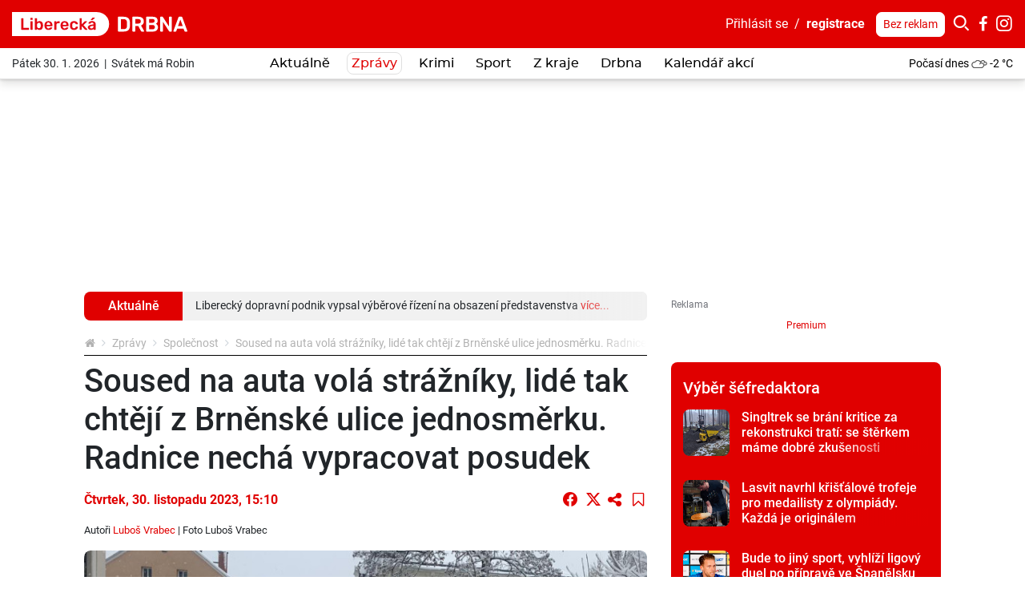

--- FILE ---
content_type: text/html; charset=utf-8
request_url: https://www.google.com/recaptcha/api2/anchor?ar=1&k=6LddU-kdAAAAAEmz38RuMQuo3KNp8g2YoC3B3EzS&co=aHR0cHM6Ly9saWJlcmVja2EuZHJibmEuY3o6NDQz&hl=en&v=N67nZn4AqZkNcbeMu4prBgzg&theme=light&size=normal&anchor-ms=20000&execute-ms=30000&cb=6syeyykp8vr4
body_size: 49385
content:
<!DOCTYPE HTML><html dir="ltr" lang="en"><head><meta http-equiv="Content-Type" content="text/html; charset=UTF-8">
<meta http-equiv="X-UA-Compatible" content="IE=edge">
<title>reCAPTCHA</title>
<style type="text/css">
/* cyrillic-ext */
@font-face {
  font-family: 'Roboto';
  font-style: normal;
  font-weight: 400;
  font-stretch: 100%;
  src: url(//fonts.gstatic.com/s/roboto/v48/KFO7CnqEu92Fr1ME7kSn66aGLdTylUAMa3GUBHMdazTgWw.woff2) format('woff2');
  unicode-range: U+0460-052F, U+1C80-1C8A, U+20B4, U+2DE0-2DFF, U+A640-A69F, U+FE2E-FE2F;
}
/* cyrillic */
@font-face {
  font-family: 'Roboto';
  font-style: normal;
  font-weight: 400;
  font-stretch: 100%;
  src: url(//fonts.gstatic.com/s/roboto/v48/KFO7CnqEu92Fr1ME7kSn66aGLdTylUAMa3iUBHMdazTgWw.woff2) format('woff2');
  unicode-range: U+0301, U+0400-045F, U+0490-0491, U+04B0-04B1, U+2116;
}
/* greek-ext */
@font-face {
  font-family: 'Roboto';
  font-style: normal;
  font-weight: 400;
  font-stretch: 100%;
  src: url(//fonts.gstatic.com/s/roboto/v48/KFO7CnqEu92Fr1ME7kSn66aGLdTylUAMa3CUBHMdazTgWw.woff2) format('woff2');
  unicode-range: U+1F00-1FFF;
}
/* greek */
@font-face {
  font-family: 'Roboto';
  font-style: normal;
  font-weight: 400;
  font-stretch: 100%;
  src: url(//fonts.gstatic.com/s/roboto/v48/KFO7CnqEu92Fr1ME7kSn66aGLdTylUAMa3-UBHMdazTgWw.woff2) format('woff2');
  unicode-range: U+0370-0377, U+037A-037F, U+0384-038A, U+038C, U+038E-03A1, U+03A3-03FF;
}
/* math */
@font-face {
  font-family: 'Roboto';
  font-style: normal;
  font-weight: 400;
  font-stretch: 100%;
  src: url(//fonts.gstatic.com/s/roboto/v48/KFO7CnqEu92Fr1ME7kSn66aGLdTylUAMawCUBHMdazTgWw.woff2) format('woff2');
  unicode-range: U+0302-0303, U+0305, U+0307-0308, U+0310, U+0312, U+0315, U+031A, U+0326-0327, U+032C, U+032F-0330, U+0332-0333, U+0338, U+033A, U+0346, U+034D, U+0391-03A1, U+03A3-03A9, U+03B1-03C9, U+03D1, U+03D5-03D6, U+03F0-03F1, U+03F4-03F5, U+2016-2017, U+2034-2038, U+203C, U+2040, U+2043, U+2047, U+2050, U+2057, U+205F, U+2070-2071, U+2074-208E, U+2090-209C, U+20D0-20DC, U+20E1, U+20E5-20EF, U+2100-2112, U+2114-2115, U+2117-2121, U+2123-214F, U+2190, U+2192, U+2194-21AE, U+21B0-21E5, U+21F1-21F2, U+21F4-2211, U+2213-2214, U+2216-22FF, U+2308-230B, U+2310, U+2319, U+231C-2321, U+2336-237A, U+237C, U+2395, U+239B-23B7, U+23D0, U+23DC-23E1, U+2474-2475, U+25AF, U+25B3, U+25B7, U+25BD, U+25C1, U+25CA, U+25CC, U+25FB, U+266D-266F, U+27C0-27FF, U+2900-2AFF, U+2B0E-2B11, U+2B30-2B4C, U+2BFE, U+3030, U+FF5B, U+FF5D, U+1D400-1D7FF, U+1EE00-1EEFF;
}
/* symbols */
@font-face {
  font-family: 'Roboto';
  font-style: normal;
  font-weight: 400;
  font-stretch: 100%;
  src: url(//fonts.gstatic.com/s/roboto/v48/KFO7CnqEu92Fr1ME7kSn66aGLdTylUAMaxKUBHMdazTgWw.woff2) format('woff2');
  unicode-range: U+0001-000C, U+000E-001F, U+007F-009F, U+20DD-20E0, U+20E2-20E4, U+2150-218F, U+2190, U+2192, U+2194-2199, U+21AF, U+21E6-21F0, U+21F3, U+2218-2219, U+2299, U+22C4-22C6, U+2300-243F, U+2440-244A, U+2460-24FF, U+25A0-27BF, U+2800-28FF, U+2921-2922, U+2981, U+29BF, U+29EB, U+2B00-2BFF, U+4DC0-4DFF, U+FFF9-FFFB, U+10140-1018E, U+10190-1019C, U+101A0, U+101D0-101FD, U+102E0-102FB, U+10E60-10E7E, U+1D2C0-1D2D3, U+1D2E0-1D37F, U+1F000-1F0FF, U+1F100-1F1AD, U+1F1E6-1F1FF, U+1F30D-1F30F, U+1F315, U+1F31C, U+1F31E, U+1F320-1F32C, U+1F336, U+1F378, U+1F37D, U+1F382, U+1F393-1F39F, U+1F3A7-1F3A8, U+1F3AC-1F3AF, U+1F3C2, U+1F3C4-1F3C6, U+1F3CA-1F3CE, U+1F3D4-1F3E0, U+1F3ED, U+1F3F1-1F3F3, U+1F3F5-1F3F7, U+1F408, U+1F415, U+1F41F, U+1F426, U+1F43F, U+1F441-1F442, U+1F444, U+1F446-1F449, U+1F44C-1F44E, U+1F453, U+1F46A, U+1F47D, U+1F4A3, U+1F4B0, U+1F4B3, U+1F4B9, U+1F4BB, U+1F4BF, U+1F4C8-1F4CB, U+1F4D6, U+1F4DA, U+1F4DF, U+1F4E3-1F4E6, U+1F4EA-1F4ED, U+1F4F7, U+1F4F9-1F4FB, U+1F4FD-1F4FE, U+1F503, U+1F507-1F50B, U+1F50D, U+1F512-1F513, U+1F53E-1F54A, U+1F54F-1F5FA, U+1F610, U+1F650-1F67F, U+1F687, U+1F68D, U+1F691, U+1F694, U+1F698, U+1F6AD, U+1F6B2, U+1F6B9-1F6BA, U+1F6BC, U+1F6C6-1F6CF, U+1F6D3-1F6D7, U+1F6E0-1F6EA, U+1F6F0-1F6F3, U+1F6F7-1F6FC, U+1F700-1F7FF, U+1F800-1F80B, U+1F810-1F847, U+1F850-1F859, U+1F860-1F887, U+1F890-1F8AD, U+1F8B0-1F8BB, U+1F8C0-1F8C1, U+1F900-1F90B, U+1F93B, U+1F946, U+1F984, U+1F996, U+1F9E9, U+1FA00-1FA6F, U+1FA70-1FA7C, U+1FA80-1FA89, U+1FA8F-1FAC6, U+1FACE-1FADC, U+1FADF-1FAE9, U+1FAF0-1FAF8, U+1FB00-1FBFF;
}
/* vietnamese */
@font-face {
  font-family: 'Roboto';
  font-style: normal;
  font-weight: 400;
  font-stretch: 100%;
  src: url(//fonts.gstatic.com/s/roboto/v48/KFO7CnqEu92Fr1ME7kSn66aGLdTylUAMa3OUBHMdazTgWw.woff2) format('woff2');
  unicode-range: U+0102-0103, U+0110-0111, U+0128-0129, U+0168-0169, U+01A0-01A1, U+01AF-01B0, U+0300-0301, U+0303-0304, U+0308-0309, U+0323, U+0329, U+1EA0-1EF9, U+20AB;
}
/* latin-ext */
@font-face {
  font-family: 'Roboto';
  font-style: normal;
  font-weight: 400;
  font-stretch: 100%;
  src: url(//fonts.gstatic.com/s/roboto/v48/KFO7CnqEu92Fr1ME7kSn66aGLdTylUAMa3KUBHMdazTgWw.woff2) format('woff2');
  unicode-range: U+0100-02BA, U+02BD-02C5, U+02C7-02CC, U+02CE-02D7, U+02DD-02FF, U+0304, U+0308, U+0329, U+1D00-1DBF, U+1E00-1E9F, U+1EF2-1EFF, U+2020, U+20A0-20AB, U+20AD-20C0, U+2113, U+2C60-2C7F, U+A720-A7FF;
}
/* latin */
@font-face {
  font-family: 'Roboto';
  font-style: normal;
  font-weight: 400;
  font-stretch: 100%;
  src: url(//fonts.gstatic.com/s/roboto/v48/KFO7CnqEu92Fr1ME7kSn66aGLdTylUAMa3yUBHMdazQ.woff2) format('woff2');
  unicode-range: U+0000-00FF, U+0131, U+0152-0153, U+02BB-02BC, U+02C6, U+02DA, U+02DC, U+0304, U+0308, U+0329, U+2000-206F, U+20AC, U+2122, U+2191, U+2193, U+2212, U+2215, U+FEFF, U+FFFD;
}
/* cyrillic-ext */
@font-face {
  font-family: 'Roboto';
  font-style: normal;
  font-weight: 500;
  font-stretch: 100%;
  src: url(//fonts.gstatic.com/s/roboto/v48/KFO7CnqEu92Fr1ME7kSn66aGLdTylUAMa3GUBHMdazTgWw.woff2) format('woff2');
  unicode-range: U+0460-052F, U+1C80-1C8A, U+20B4, U+2DE0-2DFF, U+A640-A69F, U+FE2E-FE2F;
}
/* cyrillic */
@font-face {
  font-family: 'Roboto';
  font-style: normal;
  font-weight: 500;
  font-stretch: 100%;
  src: url(//fonts.gstatic.com/s/roboto/v48/KFO7CnqEu92Fr1ME7kSn66aGLdTylUAMa3iUBHMdazTgWw.woff2) format('woff2');
  unicode-range: U+0301, U+0400-045F, U+0490-0491, U+04B0-04B1, U+2116;
}
/* greek-ext */
@font-face {
  font-family: 'Roboto';
  font-style: normal;
  font-weight: 500;
  font-stretch: 100%;
  src: url(//fonts.gstatic.com/s/roboto/v48/KFO7CnqEu92Fr1ME7kSn66aGLdTylUAMa3CUBHMdazTgWw.woff2) format('woff2');
  unicode-range: U+1F00-1FFF;
}
/* greek */
@font-face {
  font-family: 'Roboto';
  font-style: normal;
  font-weight: 500;
  font-stretch: 100%;
  src: url(//fonts.gstatic.com/s/roboto/v48/KFO7CnqEu92Fr1ME7kSn66aGLdTylUAMa3-UBHMdazTgWw.woff2) format('woff2');
  unicode-range: U+0370-0377, U+037A-037F, U+0384-038A, U+038C, U+038E-03A1, U+03A3-03FF;
}
/* math */
@font-face {
  font-family: 'Roboto';
  font-style: normal;
  font-weight: 500;
  font-stretch: 100%;
  src: url(//fonts.gstatic.com/s/roboto/v48/KFO7CnqEu92Fr1ME7kSn66aGLdTylUAMawCUBHMdazTgWw.woff2) format('woff2');
  unicode-range: U+0302-0303, U+0305, U+0307-0308, U+0310, U+0312, U+0315, U+031A, U+0326-0327, U+032C, U+032F-0330, U+0332-0333, U+0338, U+033A, U+0346, U+034D, U+0391-03A1, U+03A3-03A9, U+03B1-03C9, U+03D1, U+03D5-03D6, U+03F0-03F1, U+03F4-03F5, U+2016-2017, U+2034-2038, U+203C, U+2040, U+2043, U+2047, U+2050, U+2057, U+205F, U+2070-2071, U+2074-208E, U+2090-209C, U+20D0-20DC, U+20E1, U+20E5-20EF, U+2100-2112, U+2114-2115, U+2117-2121, U+2123-214F, U+2190, U+2192, U+2194-21AE, U+21B0-21E5, U+21F1-21F2, U+21F4-2211, U+2213-2214, U+2216-22FF, U+2308-230B, U+2310, U+2319, U+231C-2321, U+2336-237A, U+237C, U+2395, U+239B-23B7, U+23D0, U+23DC-23E1, U+2474-2475, U+25AF, U+25B3, U+25B7, U+25BD, U+25C1, U+25CA, U+25CC, U+25FB, U+266D-266F, U+27C0-27FF, U+2900-2AFF, U+2B0E-2B11, U+2B30-2B4C, U+2BFE, U+3030, U+FF5B, U+FF5D, U+1D400-1D7FF, U+1EE00-1EEFF;
}
/* symbols */
@font-face {
  font-family: 'Roboto';
  font-style: normal;
  font-weight: 500;
  font-stretch: 100%;
  src: url(//fonts.gstatic.com/s/roboto/v48/KFO7CnqEu92Fr1ME7kSn66aGLdTylUAMaxKUBHMdazTgWw.woff2) format('woff2');
  unicode-range: U+0001-000C, U+000E-001F, U+007F-009F, U+20DD-20E0, U+20E2-20E4, U+2150-218F, U+2190, U+2192, U+2194-2199, U+21AF, U+21E6-21F0, U+21F3, U+2218-2219, U+2299, U+22C4-22C6, U+2300-243F, U+2440-244A, U+2460-24FF, U+25A0-27BF, U+2800-28FF, U+2921-2922, U+2981, U+29BF, U+29EB, U+2B00-2BFF, U+4DC0-4DFF, U+FFF9-FFFB, U+10140-1018E, U+10190-1019C, U+101A0, U+101D0-101FD, U+102E0-102FB, U+10E60-10E7E, U+1D2C0-1D2D3, U+1D2E0-1D37F, U+1F000-1F0FF, U+1F100-1F1AD, U+1F1E6-1F1FF, U+1F30D-1F30F, U+1F315, U+1F31C, U+1F31E, U+1F320-1F32C, U+1F336, U+1F378, U+1F37D, U+1F382, U+1F393-1F39F, U+1F3A7-1F3A8, U+1F3AC-1F3AF, U+1F3C2, U+1F3C4-1F3C6, U+1F3CA-1F3CE, U+1F3D4-1F3E0, U+1F3ED, U+1F3F1-1F3F3, U+1F3F5-1F3F7, U+1F408, U+1F415, U+1F41F, U+1F426, U+1F43F, U+1F441-1F442, U+1F444, U+1F446-1F449, U+1F44C-1F44E, U+1F453, U+1F46A, U+1F47D, U+1F4A3, U+1F4B0, U+1F4B3, U+1F4B9, U+1F4BB, U+1F4BF, U+1F4C8-1F4CB, U+1F4D6, U+1F4DA, U+1F4DF, U+1F4E3-1F4E6, U+1F4EA-1F4ED, U+1F4F7, U+1F4F9-1F4FB, U+1F4FD-1F4FE, U+1F503, U+1F507-1F50B, U+1F50D, U+1F512-1F513, U+1F53E-1F54A, U+1F54F-1F5FA, U+1F610, U+1F650-1F67F, U+1F687, U+1F68D, U+1F691, U+1F694, U+1F698, U+1F6AD, U+1F6B2, U+1F6B9-1F6BA, U+1F6BC, U+1F6C6-1F6CF, U+1F6D3-1F6D7, U+1F6E0-1F6EA, U+1F6F0-1F6F3, U+1F6F7-1F6FC, U+1F700-1F7FF, U+1F800-1F80B, U+1F810-1F847, U+1F850-1F859, U+1F860-1F887, U+1F890-1F8AD, U+1F8B0-1F8BB, U+1F8C0-1F8C1, U+1F900-1F90B, U+1F93B, U+1F946, U+1F984, U+1F996, U+1F9E9, U+1FA00-1FA6F, U+1FA70-1FA7C, U+1FA80-1FA89, U+1FA8F-1FAC6, U+1FACE-1FADC, U+1FADF-1FAE9, U+1FAF0-1FAF8, U+1FB00-1FBFF;
}
/* vietnamese */
@font-face {
  font-family: 'Roboto';
  font-style: normal;
  font-weight: 500;
  font-stretch: 100%;
  src: url(//fonts.gstatic.com/s/roboto/v48/KFO7CnqEu92Fr1ME7kSn66aGLdTylUAMa3OUBHMdazTgWw.woff2) format('woff2');
  unicode-range: U+0102-0103, U+0110-0111, U+0128-0129, U+0168-0169, U+01A0-01A1, U+01AF-01B0, U+0300-0301, U+0303-0304, U+0308-0309, U+0323, U+0329, U+1EA0-1EF9, U+20AB;
}
/* latin-ext */
@font-face {
  font-family: 'Roboto';
  font-style: normal;
  font-weight: 500;
  font-stretch: 100%;
  src: url(//fonts.gstatic.com/s/roboto/v48/KFO7CnqEu92Fr1ME7kSn66aGLdTylUAMa3KUBHMdazTgWw.woff2) format('woff2');
  unicode-range: U+0100-02BA, U+02BD-02C5, U+02C7-02CC, U+02CE-02D7, U+02DD-02FF, U+0304, U+0308, U+0329, U+1D00-1DBF, U+1E00-1E9F, U+1EF2-1EFF, U+2020, U+20A0-20AB, U+20AD-20C0, U+2113, U+2C60-2C7F, U+A720-A7FF;
}
/* latin */
@font-face {
  font-family: 'Roboto';
  font-style: normal;
  font-weight: 500;
  font-stretch: 100%;
  src: url(//fonts.gstatic.com/s/roboto/v48/KFO7CnqEu92Fr1ME7kSn66aGLdTylUAMa3yUBHMdazQ.woff2) format('woff2');
  unicode-range: U+0000-00FF, U+0131, U+0152-0153, U+02BB-02BC, U+02C6, U+02DA, U+02DC, U+0304, U+0308, U+0329, U+2000-206F, U+20AC, U+2122, U+2191, U+2193, U+2212, U+2215, U+FEFF, U+FFFD;
}
/* cyrillic-ext */
@font-face {
  font-family: 'Roboto';
  font-style: normal;
  font-weight: 900;
  font-stretch: 100%;
  src: url(//fonts.gstatic.com/s/roboto/v48/KFO7CnqEu92Fr1ME7kSn66aGLdTylUAMa3GUBHMdazTgWw.woff2) format('woff2');
  unicode-range: U+0460-052F, U+1C80-1C8A, U+20B4, U+2DE0-2DFF, U+A640-A69F, U+FE2E-FE2F;
}
/* cyrillic */
@font-face {
  font-family: 'Roboto';
  font-style: normal;
  font-weight: 900;
  font-stretch: 100%;
  src: url(//fonts.gstatic.com/s/roboto/v48/KFO7CnqEu92Fr1ME7kSn66aGLdTylUAMa3iUBHMdazTgWw.woff2) format('woff2');
  unicode-range: U+0301, U+0400-045F, U+0490-0491, U+04B0-04B1, U+2116;
}
/* greek-ext */
@font-face {
  font-family: 'Roboto';
  font-style: normal;
  font-weight: 900;
  font-stretch: 100%;
  src: url(//fonts.gstatic.com/s/roboto/v48/KFO7CnqEu92Fr1ME7kSn66aGLdTylUAMa3CUBHMdazTgWw.woff2) format('woff2');
  unicode-range: U+1F00-1FFF;
}
/* greek */
@font-face {
  font-family: 'Roboto';
  font-style: normal;
  font-weight: 900;
  font-stretch: 100%;
  src: url(//fonts.gstatic.com/s/roboto/v48/KFO7CnqEu92Fr1ME7kSn66aGLdTylUAMa3-UBHMdazTgWw.woff2) format('woff2');
  unicode-range: U+0370-0377, U+037A-037F, U+0384-038A, U+038C, U+038E-03A1, U+03A3-03FF;
}
/* math */
@font-face {
  font-family: 'Roboto';
  font-style: normal;
  font-weight: 900;
  font-stretch: 100%;
  src: url(//fonts.gstatic.com/s/roboto/v48/KFO7CnqEu92Fr1ME7kSn66aGLdTylUAMawCUBHMdazTgWw.woff2) format('woff2');
  unicode-range: U+0302-0303, U+0305, U+0307-0308, U+0310, U+0312, U+0315, U+031A, U+0326-0327, U+032C, U+032F-0330, U+0332-0333, U+0338, U+033A, U+0346, U+034D, U+0391-03A1, U+03A3-03A9, U+03B1-03C9, U+03D1, U+03D5-03D6, U+03F0-03F1, U+03F4-03F5, U+2016-2017, U+2034-2038, U+203C, U+2040, U+2043, U+2047, U+2050, U+2057, U+205F, U+2070-2071, U+2074-208E, U+2090-209C, U+20D0-20DC, U+20E1, U+20E5-20EF, U+2100-2112, U+2114-2115, U+2117-2121, U+2123-214F, U+2190, U+2192, U+2194-21AE, U+21B0-21E5, U+21F1-21F2, U+21F4-2211, U+2213-2214, U+2216-22FF, U+2308-230B, U+2310, U+2319, U+231C-2321, U+2336-237A, U+237C, U+2395, U+239B-23B7, U+23D0, U+23DC-23E1, U+2474-2475, U+25AF, U+25B3, U+25B7, U+25BD, U+25C1, U+25CA, U+25CC, U+25FB, U+266D-266F, U+27C0-27FF, U+2900-2AFF, U+2B0E-2B11, U+2B30-2B4C, U+2BFE, U+3030, U+FF5B, U+FF5D, U+1D400-1D7FF, U+1EE00-1EEFF;
}
/* symbols */
@font-face {
  font-family: 'Roboto';
  font-style: normal;
  font-weight: 900;
  font-stretch: 100%;
  src: url(//fonts.gstatic.com/s/roboto/v48/KFO7CnqEu92Fr1ME7kSn66aGLdTylUAMaxKUBHMdazTgWw.woff2) format('woff2');
  unicode-range: U+0001-000C, U+000E-001F, U+007F-009F, U+20DD-20E0, U+20E2-20E4, U+2150-218F, U+2190, U+2192, U+2194-2199, U+21AF, U+21E6-21F0, U+21F3, U+2218-2219, U+2299, U+22C4-22C6, U+2300-243F, U+2440-244A, U+2460-24FF, U+25A0-27BF, U+2800-28FF, U+2921-2922, U+2981, U+29BF, U+29EB, U+2B00-2BFF, U+4DC0-4DFF, U+FFF9-FFFB, U+10140-1018E, U+10190-1019C, U+101A0, U+101D0-101FD, U+102E0-102FB, U+10E60-10E7E, U+1D2C0-1D2D3, U+1D2E0-1D37F, U+1F000-1F0FF, U+1F100-1F1AD, U+1F1E6-1F1FF, U+1F30D-1F30F, U+1F315, U+1F31C, U+1F31E, U+1F320-1F32C, U+1F336, U+1F378, U+1F37D, U+1F382, U+1F393-1F39F, U+1F3A7-1F3A8, U+1F3AC-1F3AF, U+1F3C2, U+1F3C4-1F3C6, U+1F3CA-1F3CE, U+1F3D4-1F3E0, U+1F3ED, U+1F3F1-1F3F3, U+1F3F5-1F3F7, U+1F408, U+1F415, U+1F41F, U+1F426, U+1F43F, U+1F441-1F442, U+1F444, U+1F446-1F449, U+1F44C-1F44E, U+1F453, U+1F46A, U+1F47D, U+1F4A3, U+1F4B0, U+1F4B3, U+1F4B9, U+1F4BB, U+1F4BF, U+1F4C8-1F4CB, U+1F4D6, U+1F4DA, U+1F4DF, U+1F4E3-1F4E6, U+1F4EA-1F4ED, U+1F4F7, U+1F4F9-1F4FB, U+1F4FD-1F4FE, U+1F503, U+1F507-1F50B, U+1F50D, U+1F512-1F513, U+1F53E-1F54A, U+1F54F-1F5FA, U+1F610, U+1F650-1F67F, U+1F687, U+1F68D, U+1F691, U+1F694, U+1F698, U+1F6AD, U+1F6B2, U+1F6B9-1F6BA, U+1F6BC, U+1F6C6-1F6CF, U+1F6D3-1F6D7, U+1F6E0-1F6EA, U+1F6F0-1F6F3, U+1F6F7-1F6FC, U+1F700-1F7FF, U+1F800-1F80B, U+1F810-1F847, U+1F850-1F859, U+1F860-1F887, U+1F890-1F8AD, U+1F8B0-1F8BB, U+1F8C0-1F8C1, U+1F900-1F90B, U+1F93B, U+1F946, U+1F984, U+1F996, U+1F9E9, U+1FA00-1FA6F, U+1FA70-1FA7C, U+1FA80-1FA89, U+1FA8F-1FAC6, U+1FACE-1FADC, U+1FADF-1FAE9, U+1FAF0-1FAF8, U+1FB00-1FBFF;
}
/* vietnamese */
@font-face {
  font-family: 'Roboto';
  font-style: normal;
  font-weight: 900;
  font-stretch: 100%;
  src: url(//fonts.gstatic.com/s/roboto/v48/KFO7CnqEu92Fr1ME7kSn66aGLdTylUAMa3OUBHMdazTgWw.woff2) format('woff2');
  unicode-range: U+0102-0103, U+0110-0111, U+0128-0129, U+0168-0169, U+01A0-01A1, U+01AF-01B0, U+0300-0301, U+0303-0304, U+0308-0309, U+0323, U+0329, U+1EA0-1EF9, U+20AB;
}
/* latin-ext */
@font-face {
  font-family: 'Roboto';
  font-style: normal;
  font-weight: 900;
  font-stretch: 100%;
  src: url(//fonts.gstatic.com/s/roboto/v48/KFO7CnqEu92Fr1ME7kSn66aGLdTylUAMa3KUBHMdazTgWw.woff2) format('woff2');
  unicode-range: U+0100-02BA, U+02BD-02C5, U+02C7-02CC, U+02CE-02D7, U+02DD-02FF, U+0304, U+0308, U+0329, U+1D00-1DBF, U+1E00-1E9F, U+1EF2-1EFF, U+2020, U+20A0-20AB, U+20AD-20C0, U+2113, U+2C60-2C7F, U+A720-A7FF;
}
/* latin */
@font-face {
  font-family: 'Roboto';
  font-style: normal;
  font-weight: 900;
  font-stretch: 100%;
  src: url(//fonts.gstatic.com/s/roboto/v48/KFO7CnqEu92Fr1ME7kSn66aGLdTylUAMa3yUBHMdazQ.woff2) format('woff2');
  unicode-range: U+0000-00FF, U+0131, U+0152-0153, U+02BB-02BC, U+02C6, U+02DA, U+02DC, U+0304, U+0308, U+0329, U+2000-206F, U+20AC, U+2122, U+2191, U+2193, U+2212, U+2215, U+FEFF, U+FFFD;
}

</style>
<link rel="stylesheet" type="text/css" href="https://www.gstatic.com/recaptcha/releases/N67nZn4AqZkNcbeMu4prBgzg/styles__ltr.css">
<script nonce="-Cc3FElxmlctwzZQ6hRrWQ" type="text/javascript">window['__recaptcha_api'] = 'https://www.google.com/recaptcha/api2/';</script>
<script type="text/javascript" src="https://www.gstatic.com/recaptcha/releases/N67nZn4AqZkNcbeMu4prBgzg/recaptcha__en.js" nonce="-Cc3FElxmlctwzZQ6hRrWQ">
      
    </script></head>
<body><div id="rc-anchor-alert" class="rc-anchor-alert"></div>
<input type="hidden" id="recaptcha-token" value="[base64]">
<script type="text/javascript" nonce="-Cc3FElxmlctwzZQ6hRrWQ">
      recaptcha.anchor.Main.init("[\x22ainput\x22,[\x22bgdata\x22,\x22\x22,\[base64]/[base64]/[base64]/[base64]/[base64]/UltsKytdPUU6KEU8MjA0OD9SW2wrK109RT4+NnwxOTI6KChFJjY0NTEyKT09NTUyOTYmJk0rMTxjLmxlbmd0aCYmKGMuY2hhckNvZGVBdChNKzEpJjY0NTEyKT09NTYzMjA/[base64]/[base64]/[base64]/[base64]/[base64]/[base64]/[base64]\x22,\[base64]\\u003d\x22,\x22wrfCj8OdWcO4ZT3CvMOQw6FFw7/[base64]/Ck8KoUMOnXsOyLsKoAsOtwqlOBQvDlcOqOHDDocKbw78cK8OLw7h2wq/[base64]/[base64]/Cq8Kow7TCgsO9QMOnw7gYwpLCiMK/InI1UzIpM8KXwqXCtFHDnlTCnisswo0fwqjClsOoAcKFGAHDkUULb8OFwprCtUxLVGktwrLCrwh3w6R0UW3DhCbCnXE0M8Kaw4HDosKNw7o5OnDDoMOBwrrCuMO/AsO3UMO/f8Kbw53DkFTDhzrDscOxNsKqLA3Cujl2IMObwqUjEMOHwqssE8K6w7BOwpBtEsOuwqDDt8KDSTcNw5DDlsKvMDfDh1XCqsOOETXDuCJWLX5jw7nCnVfDniTDuREdR1/[base64]/DqMOEw6VLRcKqbMKxAXrCvzk3w6HCm8Oewo5/wrTDscOOwrXDvmM7B8Orw6XCtsKYw51Fa8K4Y0/[base64]/CicKRJjB8wolYYkfCjMObw47ClXfDpl/[base64]/ClsKBw5PCjnd2AsKCw4MKcy3CicKsK2UAw5QMI8OgVDFMVcO8wqVFacKzw53DpnbCt8Okwqg1w7heDcOgw4AEUDc8GT19w5UaXwjDj1grwojDvcKFfDkrYMKdVsKhCCp6wq/[base64]/CpB/DoRvCvDDCvsOIw79Ow7pPw6bCrmvCv8KfdcKTwps+W2hQw40+wpJ2eX57bcKmw4R0wp/DiAQRwqXCj2HCs0PCpEJFwoXCiMKrw5/CkCEEwoxaw4pnPMOTwoPCpsO4wqLCk8KJXmEqwp/CksK4VzfDpMOcw6Mmw4jDncKww4xgcU/Du8KvMyPCt8KmwohWTwd5w7NAFsOpw77CvMO2OXYZwrgtRMOVwpN9IyZow4VLQmXDl8KKYSTDs2sHU8ObwpjCucOVw7vDisOBw4FJw5HDosKWwpxgw4DDl8OVwqzCg8O/[base64]/woLCsXjCj8OhEH/Ds8K+LFpiVWEjOsKOwoHDk3XChMOCw7PDvCLDjMOwU3fDgDdNwqNqw7dqwpnDjMK/wogQKcORRwrCvhzCqgzDhUTDhFM+w4bDl8KOMTMQw60iW8Ozwot0TMO8Wk5VZcOcDcKCasOewpDCvmLCghISOcOoJTrCj8KswrjCvE9IwrRDEMOYG8Ovw5DDnjhQw77Dv3x2w7LCssKgwozDgsO/wpTCm33ClxsCwoDDjhbCscKgZRsPwobCs8Kle0bDqsKfw4sDVBjDniXClsKHwoDCrT0wwqvCuzzCpcK1w5AIwr00w7LDnhgHG8Kmw5bDjmg/MMO8a8KqLBPDisK3e2zCjsKTwrIQwokWJEHCi8OlwosPf8O8wpgNTsOhaMOWEsOGIgRcw7xfwr1Lw4LDhUPDiQvCmsOrwovCrMKzFsK6w7DDvDXDncODZ8O1eWMWLQY0OcKvwoPCpSQtw7vCmVrCiCLDnxxXwpjCssK+w6Vyb2wBw4/DiUTDuMKifHJuw6pbP8Kuw5w4w6hZw73DkkPDoFFEw78lwrJOwpfDr8OJw7LDgsK6w7p9B8OSw67CgX/DpcOOVALCuHHCt8O7Lg7CiMKhVFLCqsOIwrsJJCVJwq/DiWIbWcO3S8Oyw5zCpnnCscKUQ8K9wo3Ds1RgC1HDhDXDvsKNw6oBw73CocK3wozDkx/[base64]/CgXPChn8bw47Dlih9AELCiXESwqHCh1XDrGrDoMKwXjYAw4/CsC3DjxDDkcKbw7TCiMK9w4JswoBsIjzDqUZgw7vCosKIU8KlwofCpcKNwrUkKsOfP8KEwqp1w4UhdTQqQkjDscOGw4zDjibCgX/Dr1XDk2kHUV4HYSzCs8KlNXslw6rCpsKbwrd7OcOHwotMbgjCmUQKw7nCucOKw6LDiAwFaQHCgC59wrcGbsKdwq7CjinDmMOZw64HwrEzw6Jsw4kHwrXDoMKjw5bCocOeNMKWw4lWw5DCuyAYaMOuAMKWwqHDlsKIwq/Dp8KhacKyw5vCp3hswr56wpRXWizDslvDkQhhehZWw5tAHMOiM8Ksw65lDcKJEcOKXh8Pw5LCrsKAw4XDrGXDpw3Dumhdw7JywoNLwobCrQx9wpHCtg02Q8K1wotxwpnChcKww4Iuwq4OIsKHZ0vDnV12PMKFKgZ8w5/[base64]/w7JKLUHDvcOsb8Olw6DDjUzCjsKmw7R+bF5jw6fDmcOGwrN5w7nDkmvDoAfDnEcrw4rCscKbw53DpMKUw6/CgQxSw64tRMKLLGbCkQfDoQ4rwq8qAFUHBMKUwr1NDhEwYWTCsiXCucKhH8K+PX3CshIYw71uw6TClWJdw7w3OkTCu8K1w7BvwqTCoMK5Pl5Gw5DDtMOew45GNsOUw59yw7zDoMO2wpgnw7JUw7HCmMO/fgDDqjzCn8O9R21mwp4NCjDDrcOkNcKZw6FDw7l7w7nDj8Klw51CwqnChsOEwrTCv2N5EAPCocKMw6jDmkpfwoEpwrrClFsmw6/CvlbDh8Kyw5Nzw5/[base64]/DtWQfHcOLbsOvw77CmxzCpcKLV8OlGSnChMKJC8Kdw6o/UjUYcMKuKsOYw73DpMKuwrJ0bcK4dsODw4VVw4vDr8KnNl/[base64]/Dm8K0wq96SMOCw6jCrsOWw5s5aA3Dln83EEYKw48pw6ViwqHCtXPDoU4zKyXDp8OpUHvCjADCr8KSNxrCs8K+wrDCoMOiAk11Ll51PcORw6I1BzXCqld/[base64]/[base64]/[base64]/Dr29JTcOWwqrDlgxjw49XA8KEwrHCpcOiw6ByNcK9Jip0wrnCo8K7cMK4bsKqM8K1wo8Tw4zDkF8Iw6ArPQpgwpTDrcOVwp/DhTVVV8KHwrHDq8K9PcOJO8ORBGYXw4AWw5PDlcKbwpXChsO+JsKrwr9/wqFTdsOZwpzDkFFwY8OBQcKywpJ8EkDDgEjCulzDvE7DosKRw7Rhw7PDj8OUwqpOPQvDvAbCoCoww6QfKz3Cs0XCm8KnwopQCEM1w6/Cm8OxwprCqcKODz4Nw4QJwqMBAjxzfsKFVzjDoMOrw6zDpcKFwpLDk8OCwoLCuy7DjcO/Fy7DvQ8WBBVAwqDDi8KEA8KiAMKJBXDDtMOIw7NUXcKGDlN7S8KUcMK3CiLCmG3Dp8KYw5XCnsOqdcO2w53DqsK8w7vChGlow7New74AZFgOUDwcwrXDlXbCskbCpDXDsW/DjmTDsQjDnsOfw5IMCXjDgnRzJMKlwoBCwq7Dn8KJwpAHw5QuIcO+H8KNwp9pHsKTwqbCj8OqwrBDw4UpwqpjwoASEsKuwqcXMw/ChwNsw4DDgSrCv8OawosaFVHCoh9Mwo8gwrgNHsO+bMOuwoF+w4Ncw59owoVAUUnDsQ7CqwvDrEdWwpfDrMKRYcOGw4/[base64]/CscOCwqrCkcOAwrTCo8KMF8K6OMKOFVkGWsOzH8K6KMO/w70nwpAgVBsjLMOGw7gyLsOzw4bCosKIwqcNFx3CgsOgCcODwqzDjGfDsnAmwr0mwpJCwp8TD8OWZ8KSw7UWQEzCrV3Cq3PCvcOGVThGaxQew5PDiWtnI8Khw4RewoA1wrrDvG/Dr8O6B8KUZ8KoeMOHwrUnw5sMeGFFOn4nwrcuw5InwqIBUhfDqsKoUcO9wotUwpPDj8Omw7XCrD8XwqrCucK7e8KxwoPDssOsEG3Cpk/DhsKlwp3CrcKfPMOWQj3CpcK7wpHDlCPCm8O1ESbCv8KSL2o7w6wqw7LDiHLCqWPDkMKowos/B0bDuU/DmMKLW8OzTsOBZMObRA7DiW9vwplHbsOCHEFofA5lwoHCksKeCHHDqsOIw57DucOUdVglWxrDvsOOH8ObVn5VWVhAw4TDmwJSw47CucOBWhVrw5fDrsKvw78xw5lbwpTCjXpqwrEFGiVgw5TDl8K/wobCrmPChzFCf8K7O8K8wqvDoMOow6MLMXpZSj0IVsKcdMORKcO4CgfCjMKQQsOlCsKgwobCgD7CmDBseRwbwo3DuMO3OVPChcKqBB3Cv8OmHVrDqFPDkyrDlDHCvcKgw5gRw6rCilJ4cGfCkMOTXsO8woFweGnCs8KWLDUmwod9Bz0/[base64]/[base64]/CoUrDocK1w45fX8K5w7QxK8OjasKDwqpMMsKqw7HDlMKtaibChizDj3Zrw7YrcwpIEzbDj3zCs8OaDQBfw68fw45zw73DiMOnwosMWsObw697wolEwrHCtz7CuGvCkMKzwqbDt3/CpcKZwrXCvS/DgcOOdMK4NgvCqjXCj0LDoMOnAmFvwrLDn8OPw65Hdg15wrbDu1/DsMKUf37ClMOmw6/CtMKww6nCmcKpwps8wqvCv03Ck37DvkLDnsO9FFDDqsO+H8OWT8KjJQxkw4/CinXDnw5Qw4HCoMOhwoV9GMKOAhZeLMKzw7cwwpTDicKMWMKZTxt6wqDDlWTDsFEFMR/DlcKCwrJww556wp3CqVvClMObSsOiwqd/NsO1RsKEw7XDoysTOcOZQErCr1LDsjkJH8Onw5bDvjwqLcKQw7tWL8OfTB3CucKOIMKLb8OlFQXCjcO3D8OpIn0SRU/DkMKOPcK6wqtvAUYyw5IeesK2wrzDm8OWbcOewptZMAzDpEzCnAhbLMO1csOxw4/DjXjDisOOPMKDAHnCrsKEN24aYCbCuS/ClcO2w7DDqDHDqllgw5xyfBgmPGdpdsKtwpLDtAzClyjDtcOWwrU5woFpwpsTZcK/acOzw6ZkXTwSfQ7Dg1QDaMOxwoJEwrnCssOnUsKVw5/[base64]/CpsOiwo/CiAkASBFEU8KxwqXDmGkBw6QFA8K1woc1Z8Oyw5LDhV8Vwp8/[base64]/CtzBEw6oWEhYbw6DDq8Kbw5rDlMKBfwnDv3nCtcKqeSYUBGPDrsK6CcKASElkJjcFF2LDvsOlFns/D1d3w7jDnwXDu8Ktw7Ziw7zDu2QbwrNUwqB2V2zDgcOqCMOSwo/CnMKMbcOwZ8K3KT9HYghHU291w6/CpTXCs2IHZRbDosOnYljCt8KNP2LCtB5/e8KtV1bDosKJwq7DoEQSeMKLfMOcwoIWwrLCj8OyfSMQwr/Cs8ORwooAbA7CqsKgw4pGw6bCjsOPecOVUDlPwofCuMOTw59PwpbCmXbCgRMJRsKVwqQmPlMlGsKvVcORwonCisKmw4fDocK/w4A3wpzCjcOaKcOGA8KBf0HCmsO3wowbwpkqwpAHYzLCsy3Dt352OcKfBHfDhMKqEMKaQinDhsODHcK6fVvDpMK/aADDsCLDv8OsFsKXHzLDnsKrVWMKLmh/Q8ODNCQJw5cMccKjw4R7w7rCjE4cwr3CkMOSw6/DqcKYE8K9eT54HhovUQ/DncOvH119UcKgXHXDs8K3w5bDjzcYwqXDj8OkThkBwqpAMMK8e8K9YivCl8OewoITEAPDqcOUMMO6w7UEwonDhjXClRjDiyV6wqIuwoDDksKvwqEyNCrDjsOSwrPDkCpZw5zDvsKfP8KOw7vDjjLDjMK7wonCh8Knw7/DvcOOwoXClHLDgsORwrwyQAwWw6XCmMOKw7bDnBg2JirConlBcMKJL8Onw7XDlcKswqhOwoBqCsKeVyPCkA3DhnXCqcKoFsODw5FgOsOnbcOswpDDqsOhXMOmR8Krw7rCg0YqSsKSUS/DsmLDj2PCn2guw48pJXzDpcK6wqLDiMKfB8KgKcKQZ8KvYMKbFlFqw4oPd1c7wqTCgsOfNx3Dg8O6EMOnwqtzwqQjecOXwrfDhMKXdcOOXA7DocKXDy1USVHCg3gKw68+wp7DssK0TMKoRsKQwrN5wpIUKFBjWCLDpsOjwr3DjsKjQwRvEsOSBAApw4F4MX1/McOlacOlBTDCgxDChHJmwp7CnkHCkgDCr05Rw4JPTTIAE8KRYcK3HR9yDBxXO8OLwrXDrzXDosOVw6DDnnHCtcKWwq4uJiPDvMOhE8KgcW1Cw7p2wozDnsKmwojCosK+w5F4fsOjw7NOWcOmA1xFLEzChGjCrBTCssKewqjChcKVwo/DjysbNsO/bRXDqcK0wpNfJGTDpWDDs1HDlsKKwo3CrsOdw5pjcGPDrCvCv0ZGUcO6wpvDuwPCnkrCiX9TIMOmwpsECRxVAsKcwrRPw77CssO9woZ7wrzDrnodwqTCmk/CtcOwwo0La2PCswXDp1TChwvDncKhwpZxwpLCrnAmBcKyKVjDiE5UQAzClRLCpsOhwqPCpcKSwq3DogvDg0QaYsK7worCkcOqP8KSw4Myw5HDgMKHwrkKwo8Mw6B6EsOTwolUasO1wqc/w5tIQcO0w6Eyw57Ci2VTw5PCpMO1d1HDqmZeOTTCpsOCW8ONw6/CscOOwqABIU7Co8Omw6jCmsKhZ8KYNFjDsVEUw74ow7TCp8KSwonCosOWBsKYwr9xw6M8wq7CocO2XWhXWGt3woBcwpYjwpTCtsKZw7LDjgHDq33DrMKOOQbClMKAXcOye8KaY8KOaj/DjsOKwqcXwqHCqkxBIiPCvcKow7Q+UsKHXkzCjQDDsUYywoJYYS5LwrIMSsOgIVbClSXCtsO/w5hTwpkBw7TCvWzDlMKvwrhnwo1dwrQJwo1rXQLCtsOxwpsNJ8KPRsOEwqlHUA9YFB8PL8Ocw6Aiw7/DngkWw6bDpFVFIsK8J8K1f8KBcMKQw6d1FMK4w64Awp3CpQ5FwrZkPcKdwow6D2NDwr4Rf2zCjkpmwpw7CcOsw7LCjMKyQGpSw45SPQXCjC3DosKEw7QCwolew7XDmgfCosOCwrTCuMOIIDlcwqvCoHnCrMOzVCTDmcKLJ8K6wpjDnSnCn8OEAcO/EEnDo1l3wofDi8KJT8OywqTCkcOVw53CsTEww4XDmDc1w6ZIwqUSw5fCkMOtDDnCs1I+HDMnQCltEsOdwqdzP8Otw6lBw4zDvcKPP8KMwqgtIh04w455Fy8Vw4gePcO4AScLw6PDmMK+wrQ3dMK0ZcOjwoXCh8KDwqxmwpXDp8K8HcKawpvDunjCswE/KcOKGjXCvV/[base64]/w5JTecOMFD4JwrvClcOBAyHCqFtnQcKmPXfDlsKIwpdDNcKdwrh7w7zDgcOzLzoYw6rCmcKHFWo2w57DiivDhmzCssObFsOHBjQPw7HDmyHDoh7DmC98w4N0NMOUwpfDgwgEwoE9wogBacOewrYJJw/DjjzDn8K4wrdUAsK1w41Jw5VFw7o+w7tSw6Jrw43CnsOKE0nCkyFiw646w6LDuEfDvQ9kwqZbw71jw58Iw53DqnhyNsKuS8O3wr7Du8OQwrI+wr/DgcOGw5DDjX0Sw6Ynw7nDon3Cil/DhAXCoGLCksKxw67DocKObURrwol7wr/Dr0TCocKcwp7Dt0J5e0LCu8OtSXMCJMKNZAJOw5fDjhfCqsKqCl3CmsOkI8O3w5PCl8Oiw43DtsKIwrvCkXpdwqQ5BMK3w4wAw6tewoPCuh/DhcOfdivDtsOPaWjCn8OLc3dWJcO+csKAw5TCisOQw7PDgmASIFDDsMKpwotkwo/Ch2XCt8Kqw57Co8OzwqktwqbDoMKRZSDDlx1WBj7DoydIw5pEZlDDvS7Cq8KGZCbDmsKUwosbNA1aBMOQFsKXw4/CicK1wobCkHAuEmTCtcO4G8KhwolkZWfCsMK7wovDphMbQQrDrsOtHMKYw5TCvQ1dwpNgwoPCvcOJVsKvw4TCr3LCvBM4w6rDoTxMwr/Dm8KcwqbCo8KcGcKGwrLDmBfCpWTCozInw73DvynCqsOPQFA6bMOGw6jDsHtrFh/Du8OET8KRwp/Dl3fDtsOjH8KHMn4XFsKEDMOVShEeeMOkFMOJwpfCvMKowqjDjVdew6hRwrzDv8ODdsOMcMKALsKdEcKgU8Oow6rDoTnDkWXCsXY9FMKIw4jDgMOdwqjDu8Ojd8O5w43CpEYVIGnDhC/CmUBQE8KzwoXDrG7DtmY0J8Olwro9woRpWyzCvVUzVcKRwojCmsKkw6Nvc8ObIcKJw612wqUrwqnDqsKuwrwFBmLCnMKjw5EswowcHcONUcKTw6jCvyALbMOeB8KCw67DqMO1THB+w6zCngrDjQzDjlFeQxAHKgXCnMO/IxVQwpDConDDmFXCpsOow5nDkcOxThnCqifCogthFX3CiHbCuiLDv8OwOUjCpsKaw4LDhyNQw6VSwrHClTLDisOROcOGw6fCocOswq/DqCNZw4jDnjVuw7bCoMO+wrDCukwxw6DCtUjDvsK+KcKiw4LDoksbwrViTmfCmMKgwqsCwqFoZEFjw6LDsENiwqJQwoXDriwLYw1/w5kDwo/CjlE9w5tuwrjDn3jDmcO2FMOPw5nDvMORYcOSw6cvHsKmwrADwrocw6rDlcOAAlMpwrfCusKFwoAPw5/CujPDmMKwPHrCmx9NwqHDl8OPw4xtwoBfdMKVPAt7DTVXP8KKR8KQw6hSCS7Cn8OLJ1TClsOzw5XDl8Kyw5BfE8O5B8KwPcOPbhcJw7stTTnChsOKw641w7cjYiZPwqvDlBTDoMOhwp5wwqJdEcOxMcOlw4kHw7Idw4DDqDrDvsK8Cwx8wpLDoifCj0PCsn/DoQ/DrB3CssK7wrNGd8OSY0dKJ8KXXsKtBxJ5PArDiQPDtsOLw7LCngd4wpIGa1A/wpkWwpFYworChn7Ci3lPw50mYSvCgMKbw63DgcOmKnpEe8KZNikkwpo3Q8OMBMOdWsO7w69rw6fCjMKIw51Qw4lNaMKww4jCklvDpjh2w5vCtsK7ZsK3wq8zPFfCtULCqMKRD8KtesK9DVzCpU4yTMKQw6/CgsOhwpxtwqzCvcO8BsKPOltPL8KMNShBan/CkcKfw7U3woDDrl/[base64]/Cog92Kx9bw6rDv2QbwpFSwpYhw5VpCcKkw4vDg1HDnsOwwo7DhcOHw59AIMO2wrsGw5AqwqclW8OCP8Ocw6DDncKvw5PDo2DCrMOQw5PDvcKgw4d0ZXQ5w6rChlTDp8KqUFlyQcOdVS1nw4DDnsOew7XCj2pSwqFlw5RAwp/Cv8K5N0Azw6/DssOTWMOBw6MEOQjCjcOZDyMzw6l8TMKXwoPDnH/CrmfCmsOLEx3Cs8Odw4fDlsKhSnTCosKWwoAVZlnCnsOgwpRUwrnCr1Z9RnrDnzTCuMOSewLCucK5Ll0mZsO0NcK0IsOPwo0ew63ClzBHJcKKGcKtPMKGHsO/QDjCtlPDvkrDhMKuI8OVP8Oqw4dgc8K/RMO0wrcSwpE4AHcwaMOZMxrCmMKiwqbDjsKOw7zCpsOJOMKHccOcQcOfG8Otwo1Yw4DDjhHCtkFVWHXCosKqY0XDugYcWSbDrisBwq0wIcKvTGDCpi54wpEfwrHCtjXDusOhw6pew5YswpohQzbDvcOuwrJBV2xcwp7DqxjCosOlCMOJWcOmwrjCljsnOyNLKT/Dk2jDjS7Ds0nDunAOYAsadcKHA2DCl2LCkE7Dg8KVw4HDj8OsK8K6wo5IMsOAFcOIwpLChznCihxHJMK7wroCMXxPWWYTB8OHZkjDsMOWw78Xw6JZw75jAzXCgQ/CjcO+w57CmUcMw5PCsn58w4/DtzjDikoCCzvDnMKkwrHCscK3wqhlwqjCijLCisOkw6nCimHCnRDCo8OlViNQGcOPw4QFwqvDmkhxw6BOwpNGEsOGw7YdCz/Co8Kww7Rpwr82SMOeNsKTwqUWwpwEw4kFw4nClCLCq8KQbnPDu2ZFw4nDhsOjw5xNFCDDoMObw7p+wr5FXTXCu3Z1w5zCtS0ZwqEUw6vCoRvDmsKyIgYJwrthwr0/[base64]/DrGFCfErDjALDjcKtFsKmwrfCglFCRMOcwqB8fsOaAwzCn1gwME4mB1rCiMOnw6rDpMKOwpjDncOhY8K2ZE0zw5rClURLwrEMHMKnT0LDnsK+woHCi8KBw4bDosO9ccKOO8OdwpvCkC3CosOAw61NZU1lwp7Dq8OiScO9NcK8H8KowpUfEE8aXDB/TUPDjBTDhkrDucK4wrDClG/[base64]/[base64]/wpDDpTs0NHDDi8OTw6/[base64]/w6XCsEfCm8OmRMOCBj/DrnsfwqNWwrtxVsOqwrnCshklwpBJEDNvwqjCi1DDm8K/[base64]/CncOBLsK/Cz5JZm7DmMK9Z1BFw7PCsCjDj8O/PyfDi8KYJlxBw6F4wp87w54Kw4dpYsOgAUTDmcK/FMOoKy9rwqzDlAXCvMKyw5R/w7Bee8K1w4Bvw753wqDDpcK1wpxrMiB7wqzDtMOgdcKvQlHChzlSw6HCsMOxwr9AFCYzwobDv8OwdzpkwoPDnMK7ZcOWw6zDv1VaQRjCtsObbMOvw5TDkD/Dl8OjwpLCscKTTkRPNcKvw5UAw5nDhcK8woDCjQ7DvMKTwqwJRMOWwoBoPsK+w44pL8KJXsKzw5QvbMKpAMOkwpPDj1E5w6d4wq8EwoQmQ8OWw7pKw4waw44DwpvCrcONwq96OH/CgcKzw4cKbsKCwpwYwoIBw6vCqWjCp0powoDDo8Omw7FHwq4FcMK8R8KTwrDCrFfCogHDtVfDmsOrbcKuScOeMsOzGMKfw4h/w5/[base64]/DokDCrMKnw7AMECzDmlhtwofCpcKLw4bDrsK1w5jDqsO5w7hdw4DCt2bDgMKbbMOBw5hPw7Z0w41rLcO3Zk7DvRFUw4LCjsOlS33DuxlDwp4iGcOgw4jDpU7CocKyZQTDqsKjXnDDhsOKGQXCmmDDtGMnMcKTw6M8w4rDnS/CqcKzwq3DusKdSMOjwp5AwrrDg8OrwrJZw77CisKNZ8OFw7AQRcOMWgRcw5/[base64]/DmyfDgsKuaUkWw5RdIsO2w5Ifw7PCo2XDnWgcJMO6w5s+YMOwTxTDtygTw6jCqcKjGsKNwqzDh3HDvMOqRhnCnz/Dk8KnEMOCAsK9wq/DpcKsF8Omwq/Dg8KNw5/CmBfDjcOkFGl/Q0bCj2RSwoxGwqMYw6fCv0tQAMKCX8O5UMO4wrEiHMOwwpjCuMO0OzLDocOpw6wDKsKYc1N6wol8GcOsYC4xbEoDw4EpHxFoS8KSccOKR8OmwoXDgMO2w7luw7k7bcOjwoN1TEoywprDljM2H8OydmAXwrrCvcKqwrtmw5rCqsO0e8K+w4jDnQ/ChcOJJMOUw7vDqGDCt0vCo8O/wrURwqzCkmHCpcO8UcOrTXrClMKAM8KUdMK9w7oww64xw7hdTTnCknLChnXCn8K2LVJOAyfCsmAcwrk7RRvCoMK/eQUcLcK0w49Aw7TDkWvDt8Kdw6dXw5rDlsOvwrplE8OVwqJNw6rDpcOeQ1fCjxrDqMOgw7dEYhXCo8OBERXDlsKYc8Oeeg1IK8KrwqrDu8OsPE/DpcOGw4sbR13DtcO4LyjCusKgVB/[base64]/Dk8Klw6fDkDMSdcK6wq8Mw4tGbMOWdMO0RsKrwoVCH8OoO8KBcMOQwoHCjMKQYxQ6VCRvBh19wqVAwp/[base64]/wrbCosOYGMKiXcKww5vClsOHMMKIYcOBw6/[base64]/DiWfCsWAnf0nCuMOkwoTCrMO1QE7DlsK4wo3CoXQDX0HCgMK8HcK2HTTDvsOMJcKSLU/[base64]/Dt8OxTioZw6nDlsKyw548McO6ISbCmcKkw447wqR8fjXDtMKlEhp1dyXCqQ3Cszgcw6BXwpo4MsOxwoJefMKWw7IEUMKGw5FLeAgeDTohwrzCoAZMfFrCjCMSDMOSCx88JxtLfx0mPsO5w4jDusK0w7tywqIMacK2ZsOdw75hwpfDvcOICFgwTy/DrsO/w6JxNsOGwq3CrBViw6rDvELCjsKhGMOTwr16K2UOBSdrwpZERCzDksKwKcO1RcKJZMKywr7Dq8OBalp1KgbDpMOuTm3Col3CkBNcw55nH8ONwrdyw6jCk15Bw5HDpsK8wqh2ZMOOwonChmLDkcKgw7Z+MCoKwrbCrsOqwqDDqgEpSkQTNm/CisKawoTCjsOHwrBSw5cqw4LCpcOnw7pvaVrCkHrDgWlNd3XDtcKAHsKtG0BZwqfDnVQaajbCssKywrQwWcObU1VHDU5CwrJBw5PDvMKUw5TDqx0qw4/Cq8OJw5/[base64]/AcKTw73DocKfwpzCkA3CqcOQw5l1H8KCa8OgfhzCozLCh8KSGUvDkcOUMcK2Ql3DtsOYezspw6XDuMKpCMOkY0zCmCnDusKOwrTDoRoxQ2l8woQGwpx1wo/CmwnCvsOMwp/DnkcERSU5wqkoMFY2TjrCvsOFFsK1ZBdHNWXDv8KnJwPDpMKTZh3CucKFPMKqwr0xwpVZDDvCj8ORwp/[base64]/CmMOwACLCn8OXwqc6w5bCjXnCpcOja8OpwojDusO/wpMVLMKXBMOOwqbCuR/Dt8O0w7zCq2zChGs8d8OgGsKiUcK5wotnwpHDlHAWPsODw6/Cn3owOMOPwozDusO+JMOHw43Dg8Kew5Z5e35nwpoRBcK0w4rDoD0GwpnDihrCqw/CpcKsw4tVNMKTwrF9dTZBw4DCtypCAzYZY8KqAsOtUijDlWzDo054JB8iw6fCqGMUKcK/[base64]/[base64]/DvRtoC8K1w6fClzV9bXXDhQjDncKOwo4HwrobIjxgIMKEwqFNwqYxw492Xz03dsOlwoMew6fDtcOQD8OobUZmdcOrGRhjamzDtsOSN8OpAMOtWcOZw5/ClsOVw7IDw7A/w4zCqEFpSmpRwrDDg8KnwpJuw7M+U2IYw7TDtVvDtMK2YlvChsOIw6/CvDfDpFXDscKLAsOjasOoRMKcwp9KwrlUFBDCtsOcZ8OCLipRGsK/[base64]/CvcO6wqRVYztCwqkoGGrDmgHCp2sGwpnDkE/Cm8OIRMKZw5Mww40tWzAddSVjw5jDvyxUw7/CuAPDjAltZh3CpcOAV0XCvMOjTsOXwo49wqTDglp/woVBw4J2w7rDtcO7aUPCocKZw53DojHDtsOzw53DocK7fsKwwqTDoX4qacOow5pXRUMlw5XCmAvDmwxaEVzCmUrCumJabcOOMwMUwqs5w41Vwq/CpRHDuCbCtcOkd1NJaMO2BhrDrmkUJVIpworDt8OvKidIfMKPesKUw5wQw7nDuMOaw5pMGyEVO3JQSMOBZ8K8BsOdCxXCjEHDgCvDrG1MNW4SwrlRR1/CsV1PKMOUwrpWcMK8w7AVwqw1w7/Dj8Kyw6PDiBLDsWHCiTJrw6Z6wpDDmcOOw7jDoWQtw7zDmnbCl8K+w7cHw6LCs2zCjzBFLnU6M1TCmsK3w60OwrzDgCbCo8OKwpgRwpDDtsKTEMOEIcO1S2LCrAkiw7bCq8OuwqvDmMOqMsKnKGUzwo5gBWjDosOBwpNSw6/DqGzDpkLCr8OMdsOIwoJcw6h0BX3Ds2DCmAJFK0HDr3/DucOBESzDkQAiwpbCnMOQw6PCrWhiwr12D1LDnyRYw5DDhcKTDMOwPzAwCU/[base64]/CujHDjQ3Cq8KEPBTDhH7Co8OcfMK7w5wZI8O2Dx/Ch8K7w5/DhBjDslXDjDkWwp7CoxjDrsORfcKMSj5hAyvCicKNwrhWwqpdw5REw7DDn8KqfsKCbsKFw61SLhcac8OVT1QUwpMYAmAWwpgbwo53SQs8BwJdwpXDqSbDjVTDiMOewpQYw6rCgxLDpsK/SGfDmRlJwrDCgmZ9MTPDhlEUwr3DowAewqvCn8Ksw5DDgx/DvBfCq14CfhZsworCsDhBw53Ch8OtwqvCq1cCwrkvLSfCtSZqwp3Dv8OGPg/CssKzezfCh0XCl8Ktw6nDo8K1wqDDjMOubkLCvsK1FDEiDsKgworDqGMabU0TccKYAMKmM3jCiXjCs8Oacz7CksK+M8O4WcK1wrx6H8OoZsOGHQ9fPcKXwoRXYVvDucO/dMOENMO7UnLDvMOYw4LCtsKAOHzCrwthw441w4/Do8Kfw457w7xKwo3Co8OPwrsnw4p/w5cZw47Cr8Kdwp/DhyDDl8OiMjzDoT3CmjHDjB7CusOcPcO1B8Ocw6LCjsK8fj3CosOMw68hKk/[base64]/fcOPw4oSw5FDw7QmwojDtcKFKsKYIMKTdWZWDS84wpEHDsO2H8KbWcO3w5Fyw750w7DCtyJWUMO8w5rDicOEwoZBwpfCnVXDlMO/acK/H34nL03CvsO0woLDkMK5woXCqWXDkm8dwqQLWcKhwr/DrzXCqcKzScKEWyfDgsOdfU5IwpXDmsKUa17CsgA4wqDDsVY9LnV+L01iwqZFUzVgw53DmhEKW2/DgE7CksKkw7lfw7DDtcK0KcOmw4ABw7/DsRVqwoXDvG7CvzRRwp5Ow4hUfcKOUsOxQMK7wplAw77Co3xEwpzCtAddw690w5tHF8KNw7I/PcOcNMK0wr4eGMK2eDfCoxjCk8Odw5k0AsO7wonDoH7Dp8OAXsO+P8KywqskEh9uwrpswpDDs8OmwokBw7l3MkozHQ/CoMKBbcKawqHCncKqw6NxwocnEsKJNynCssO/w6vDsMOBw6o5EcKZfx3Dj8K0wpXDiVN8GcK8Li7DsFrDocO2Kkczw5wEPcOawo7CoF9DFCBJwrnDjQPDkcOQwojCmznCtMKaLB/[base64]/CsSZ2OEAfw60Lw7XCvF9XPH3Ck2LDvsOdwpjDtQPChMOOK3PCl8K+XRnDmMObw4YGesO0w6/CnUrCoMO0McKPSsOmwpjDjFHCpcKNRsKNw4TDlQxhw41UfMOpwobDnEoRwqo7wqfCsHXDrz8Rwp7CiWfDvD0CD8KLCjjCj05TY8KqAHM7JsKAN8KfSwHCnATDh8O9ZkxAw5VnwrEDAcKvw6rCqcOccX/CjsO2w7UMw6ozwqV2RErCncO6wqJFw6PDqT/DuxzCvsO0H8O7ZAtZdW57w7vDuxkRw4LDtcKEwpnDi2BFMBfCnMO6AMKTwr9BVUciTMKiMsOWPiF9cH7DosOlRWRmwqhGwrsMI8Khw6rDq8OJRsO+w6UmaMOMw7/CumDCoU08ZEoOMMOtw7USw7lmegsJw6LDpkvCoMOBLcOEe2PCkcK+w4kbw4gQY8KTBFrDsHbDo8Oqwp5UWMKHe2oLw4DCjcOJw5NfwqDCtsKlCsO0Hg4Mw5d1ES5Fw49qw6fCmC/[base64]/E8KJw55iSHojVkDChMKDRsKuw6vCm17Du8KmwpnCrcKBwpLDgw00AGLDj1XCkngXHwFBwqpya8KcFglxw7zCuhvDiFTCg8K0KMKow6ENdcKFw5DCtm7Dq3MGwqzCpsK6JmgFworCnBtDd8OuKkXDmsOlG8Oiwp1WwoEWw5kRwp/[base64]/CjMOKwrPDpyctwrNqV8OOwpvClMKpWMKdw5d3w4/[base64]/w7fCmMOJwqIkRUbDm3jDuWROw591PMOAwqFnI8OVw6gvXsKvGcOowpEnw6dneCzClMKrYTvDuBvCt0DCi8KuDsOrwrAOw77DphFEJAIow45NwqAjb8KiU2bDqxZAdXbDvsKZw5p4UsKGVsK8w5ojfsO5w69CCWcRwr7DkMKFHHvDssOHwqPDpsKKX29/w7lkVz90GBvDknVqHHNHwqjDp24Aa1h+YsO3woTDq8KmwojDpHh9OWTCoMOCO8KUNcOnw4rChBMJw6IDWl/[base64]/[base64]/wqfCgCJ+wrLCrEogA8OFbMO+XX8KwrbCkRJ2w7kaNDIwPFY3CsKQRhw8w7oxw5/CsiUEQibClRTCocKVeXoIw65WwoxAbMOeFVIhw6/CjsKAwr00w43DsSLCvcOlD0lmWTJOw48bU8Okw7/[base64]/DjcOlwrDClsOTwqrDg0bCn8KUw5vCmVoOH28WYBZUJcKqEFgGNixFCFbClj/Dqhlvw6/Doys4MsOew54ewpjCgwbDgUvDicO4wrBpCUwpbMO0WwfDhMO5BAfDu8O5woxKw7QIRMOvwpBAbsOqODBcH8O7wpvDtGx+w6XCv0rDukvDoC7DhMOFwpAnw5/DplXCvRpiwrd/wpvDgsK/w7QWdFHCi8KcWystaGcJw61eMyXDpsORZsKBWENSwrw/[base64]/Y8OgNcOJwoMUa8KawpQfTRlLwqIoSRxgw54kDMO5wp/DmBbDosKowrTCijLCqiTCiMOne8OLUMKmwpwewqcKCsOUw4wIQ8K+wr4rw4DCtzjDvH8rRjDDjBkUH8Kswq3DjcOJfUXCgVl0wosyw6EvwoLCvwoIdF3Co8OLwqohw6XDvcKjw7N/TRRPwobDvMOgw5HCqcOHwpVOfMOUw7XDocKTEMOLIcOuVkZrIcOUwpLCryIdw6vDkkJuw4VYw6/CsCJeQsOaIcKMRsKUbMOzwopYEcOcIXLDusOACsOgw7IDUR7DpsKkw4jDih/Dg05VeiR6NHEOwrXCvGXDnTfDpMOfDmvDsSXDiErCgDfDicKGwpc1w60jLVgcwqHCt3sQw77CtsOSwo7DhAEaw6rDrC8oYlgMw4JEZ8O1wrXCrkDChwfCg8OYw4E4wqxWBcOPw4fCvh0kw4FmeUNDwrwZFR4AFFgpw4Q1cMKwPMOaASolA8KPaDfDr3/CngDCicKTwrvCrsO8wq9ewrBtZMOpccKvFSY6w4cOwo9AchvDvMOUMkNYwpzDjkLCiynCl2DCoxfDoMOBwpttwqpVw51hakbCnGbDghLDg8OKbntHRMOrU0kMSQXDnT0vVwDDmWQFKcOtwp8PKj8Qah7Dl8KAOm5Gwr/DgyTDscKaw5QNKUfDj8OIOVHDoThBCcOGamFpw5jDrG/CucKBwpNSwrpNDsOndF3ChsK8wp91TFzDm8K7bwjDlsOMU8OnwonDn0kmwonCu0l9w7BoNcO9N2jCvWvDvRnCgcKXKMO6wp8NecOjacOiLsOZN8KCbkbClmpESsKDc8Kmci0uwpTDpcOcwpoRD8OGbGfCvsO5w7rCrg03I8Krwpp6w59/[base64]/[base64]/bsKhwrw2wq3DkAMBwrbCi8OYVMOTEMK2wrHCq8KdNcOGwrAHw4TDtMKLYxgrwrbClj5Gwp9HMVQewq/Crx3DoU/DjcOKJgzDg8O3Kxg2YXhwwoUrdTs8YsKgR3h+TFkQGE1UGcO+b8KtMcObbcOpwroZRcO4K8OGLknDrcOHWhfCt2DCn8Oyc8OFDFV2Z8O7XlXCkMKZQcOnw74oPMOnahvChVYaGsK7wqjDrQ7DucKqK3MhGUfDmjtdw6NCWMKkw5XDrxVbwrEewp/DuyHCsErCiWTDrMKgwqFbJMOhOMKNw65swr7CugnDtMKww4XDtMOQIsKfXMOIGx00wrDCmiTCmB3Drxh9w6V7wr3ClsKLw5sECsOHBMOvwrrDgsO3ZcK8wqPCiVrCtkfCrj7ChG1gw59TYcOSw7N9EkgrwrjDm25uR3rDq3DCr8OzSXxxw5/CjifDnWgnw4EGwoHDjMOnw6d9RcKff8K6dMOHwrtxwozCkkYyHcKsHsK5wovCmMKmwpfCuMKxdcK1w6nCgsOWwpHChcK7w7wsw5N+UgAlPsKvw5XDoMOzBGxdEkADw7QjHRvClMOYOsOSw5PChsOtw4TDt8OuAcKUXw7Dp8OTF8OERS/DiMKKwphdwqnDv8KKwrXDmSbDki/DsMKURzjDgl3DiVlewo/CpsObw6E2wqjDjMK0FsKiwrrCmsKIwqtUe8Kjw5vDjwHDm0fDgR7DmBnDtcOZVsKdwoLDjcOAwqHCn8Opw6fDtnXCjcKWJcOwXiXCk8O3AcKxw4oIJ39VFcOQQMK7biIvdl/DrMKSwpLCrsO0wrhzw6MGGXfDvVvCgRPDv8K3wpXCgEhMwqYwCQEYwqDDpHXDiDJmNHfDqh1vw5bDmifCpcKFwqnDihPCqcOzw6tGw6oyw7JrwqzDjMOFw7jCtSJ1MFt1UDMUwp7DpsOVwq/Ck8Oiw5vCiFnCuz0naR9VDMKUY1vDnSgBw4fDhMKDJ8OjwpFBE8Klwq7Cs8KxwqgLw4vDucODw7fDqMKwZMOXYSrCr8KNw5TCpxPCvy7DuMKfwr3DoDAMwqlvw64cw6LClsOUVykZRjvDjsO/[base64]/Dlw0xw7vDkMKLYMKMHcKrw6/DpsKfwrZ3IsOnNMK2c3rCjVvDn0MrVyPCqsOIw54gdWwhw6/CtX5rWAjCowgZDcKZBUxgw5PDlCTCs1t6wr9mw6oNFi/[base64]/Cn2QyC1Ikw4DDqsOOw795wqjDs1BHQSA1w4nCpncmwozCq8KSw6w1wrIeFHTDtcORccO+wrg7DMKTwppPfyHCucOOY8OLGsOdJhjDgDDDhArCslXCmMKOWcKlC8KeU1fDmTrCuxPDl8Oqw4jCjMKNw5ZHT8Okw5FFKi/[base64]/DhMOjcxrDr8OPw5/DjTDCoMKLXnDDkkECw4jCv8OPwrARJ8OWw5jCpndDw5Nbw7PCmsOEZMOhFw3CgcOcVmrDvXdBw5I\\u003d\x22],null,[\x22conf\x22,null,\x226LddU-kdAAAAAEmz38RuMQuo3KNp8g2YoC3B3EzS\x22,0,null,null,null,1,[21,125,63,73,95,87,41,43,42,83,102,105,109,121],[7059694,934],0,null,null,null,null,0,null,0,1,700,1,null,0,\[base64]/76lBhnEnQkZnOKMAhnM8xEZ\x22,0,0,null,null,1,null,0,0,null,null,null,0],\x22https://liberecka.drbna.cz:443\x22,null,[1,1,1],null,null,null,0,3600,[\x22https://www.google.com/intl/en/policies/privacy/\x22,\x22https://www.google.com/intl/en/policies/terms/\x22],\x22TP9fFZCt2Kwk9QZ4V3fZyBPzM1ofm73YDj9HNa9+0tU\\u003d\x22,0,0,null,1,1769764741990,0,0,[106,218],null,[215,99],\x22RC-108R3RsPveqYKQ\x22,null,null,null,null,null,\x220dAFcWeA6ggHp8ccLAPIFk-J4Y0F4-6WCUj9tpwgsY6-Z9nFthCiBLmdQrq1jMnCpEHuwt7Y5ApE2fGcxPIb-MeCD-4_csK_Yc5g\x22,1769847541921]");
    </script></body></html>

--- FILE ---
content_type: text/html; charset=utf-8
request_url: https://www.google.com/recaptcha/api2/anchor?ar=1&k=6LddU-kdAAAAAEmz38RuMQuo3KNp8g2YoC3B3EzS&co=aHR0cHM6Ly9saWJlcmVja2EuZHJibmEuY3o6NDQz&hl=en&v=N67nZn4AqZkNcbeMu4prBgzg&theme=light&size=normal&anchor-ms=20000&execute-ms=30000&cb=sd5kgb7n6f9y
body_size: 49227
content:
<!DOCTYPE HTML><html dir="ltr" lang="en"><head><meta http-equiv="Content-Type" content="text/html; charset=UTF-8">
<meta http-equiv="X-UA-Compatible" content="IE=edge">
<title>reCAPTCHA</title>
<style type="text/css">
/* cyrillic-ext */
@font-face {
  font-family: 'Roboto';
  font-style: normal;
  font-weight: 400;
  font-stretch: 100%;
  src: url(//fonts.gstatic.com/s/roboto/v48/KFO7CnqEu92Fr1ME7kSn66aGLdTylUAMa3GUBHMdazTgWw.woff2) format('woff2');
  unicode-range: U+0460-052F, U+1C80-1C8A, U+20B4, U+2DE0-2DFF, U+A640-A69F, U+FE2E-FE2F;
}
/* cyrillic */
@font-face {
  font-family: 'Roboto';
  font-style: normal;
  font-weight: 400;
  font-stretch: 100%;
  src: url(//fonts.gstatic.com/s/roboto/v48/KFO7CnqEu92Fr1ME7kSn66aGLdTylUAMa3iUBHMdazTgWw.woff2) format('woff2');
  unicode-range: U+0301, U+0400-045F, U+0490-0491, U+04B0-04B1, U+2116;
}
/* greek-ext */
@font-face {
  font-family: 'Roboto';
  font-style: normal;
  font-weight: 400;
  font-stretch: 100%;
  src: url(//fonts.gstatic.com/s/roboto/v48/KFO7CnqEu92Fr1ME7kSn66aGLdTylUAMa3CUBHMdazTgWw.woff2) format('woff2');
  unicode-range: U+1F00-1FFF;
}
/* greek */
@font-face {
  font-family: 'Roboto';
  font-style: normal;
  font-weight: 400;
  font-stretch: 100%;
  src: url(//fonts.gstatic.com/s/roboto/v48/KFO7CnqEu92Fr1ME7kSn66aGLdTylUAMa3-UBHMdazTgWw.woff2) format('woff2');
  unicode-range: U+0370-0377, U+037A-037F, U+0384-038A, U+038C, U+038E-03A1, U+03A3-03FF;
}
/* math */
@font-face {
  font-family: 'Roboto';
  font-style: normal;
  font-weight: 400;
  font-stretch: 100%;
  src: url(//fonts.gstatic.com/s/roboto/v48/KFO7CnqEu92Fr1ME7kSn66aGLdTylUAMawCUBHMdazTgWw.woff2) format('woff2');
  unicode-range: U+0302-0303, U+0305, U+0307-0308, U+0310, U+0312, U+0315, U+031A, U+0326-0327, U+032C, U+032F-0330, U+0332-0333, U+0338, U+033A, U+0346, U+034D, U+0391-03A1, U+03A3-03A9, U+03B1-03C9, U+03D1, U+03D5-03D6, U+03F0-03F1, U+03F4-03F5, U+2016-2017, U+2034-2038, U+203C, U+2040, U+2043, U+2047, U+2050, U+2057, U+205F, U+2070-2071, U+2074-208E, U+2090-209C, U+20D0-20DC, U+20E1, U+20E5-20EF, U+2100-2112, U+2114-2115, U+2117-2121, U+2123-214F, U+2190, U+2192, U+2194-21AE, U+21B0-21E5, U+21F1-21F2, U+21F4-2211, U+2213-2214, U+2216-22FF, U+2308-230B, U+2310, U+2319, U+231C-2321, U+2336-237A, U+237C, U+2395, U+239B-23B7, U+23D0, U+23DC-23E1, U+2474-2475, U+25AF, U+25B3, U+25B7, U+25BD, U+25C1, U+25CA, U+25CC, U+25FB, U+266D-266F, U+27C0-27FF, U+2900-2AFF, U+2B0E-2B11, U+2B30-2B4C, U+2BFE, U+3030, U+FF5B, U+FF5D, U+1D400-1D7FF, U+1EE00-1EEFF;
}
/* symbols */
@font-face {
  font-family: 'Roboto';
  font-style: normal;
  font-weight: 400;
  font-stretch: 100%;
  src: url(//fonts.gstatic.com/s/roboto/v48/KFO7CnqEu92Fr1ME7kSn66aGLdTylUAMaxKUBHMdazTgWw.woff2) format('woff2');
  unicode-range: U+0001-000C, U+000E-001F, U+007F-009F, U+20DD-20E0, U+20E2-20E4, U+2150-218F, U+2190, U+2192, U+2194-2199, U+21AF, U+21E6-21F0, U+21F3, U+2218-2219, U+2299, U+22C4-22C6, U+2300-243F, U+2440-244A, U+2460-24FF, U+25A0-27BF, U+2800-28FF, U+2921-2922, U+2981, U+29BF, U+29EB, U+2B00-2BFF, U+4DC0-4DFF, U+FFF9-FFFB, U+10140-1018E, U+10190-1019C, U+101A0, U+101D0-101FD, U+102E0-102FB, U+10E60-10E7E, U+1D2C0-1D2D3, U+1D2E0-1D37F, U+1F000-1F0FF, U+1F100-1F1AD, U+1F1E6-1F1FF, U+1F30D-1F30F, U+1F315, U+1F31C, U+1F31E, U+1F320-1F32C, U+1F336, U+1F378, U+1F37D, U+1F382, U+1F393-1F39F, U+1F3A7-1F3A8, U+1F3AC-1F3AF, U+1F3C2, U+1F3C4-1F3C6, U+1F3CA-1F3CE, U+1F3D4-1F3E0, U+1F3ED, U+1F3F1-1F3F3, U+1F3F5-1F3F7, U+1F408, U+1F415, U+1F41F, U+1F426, U+1F43F, U+1F441-1F442, U+1F444, U+1F446-1F449, U+1F44C-1F44E, U+1F453, U+1F46A, U+1F47D, U+1F4A3, U+1F4B0, U+1F4B3, U+1F4B9, U+1F4BB, U+1F4BF, U+1F4C8-1F4CB, U+1F4D6, U+1F4DA, U+1F4DF, U+1F4E3-1F4E6, U+1F4EA-1F4ED, U+1F4F7, U+1F4F9-1F4FB, U+1F4FD-1F4FE, U+1F503, U+1F507-1F50B, U+1F50D, U+1F512-1F513, U+1F53E-1F54A, U+1F54F-1F5FA, U+1F610, U+1F650-1F67F, U+1F687, U+1F68D, U+1F691, U+1F694, U+1F698, U+1F6AD, U+1F6B2, U+1F6B9-1F6BA, U+1F6BC, U+1F6C6-1F6CF, U+1F6D3-1F6D7, U+1F6E0-1F6EA, U+1F6F0-1F6F3, U+1F6F7-1F6FC, U+1F700-1F7FF, U+1F800-1F80B, U+1F810-1F847, U+1F850-1F859, U+1F860-1F887, U+1F890-1F8AD, U+1F8B0-1F8BB, U+1F8C0-1F8C1, U+1F900-1F90B, U+1F93B, U+1F946, U+1F984, U+1F996, U+1F9E9, U+1FA00-1FA6F, U+1FA70-1FA7C, U+1FA80-1FA89, U+1FA8F-1FAC6, U+1FACE-1FADC, U+1FADF-1FAE9, U+1FAF0-1FAF8, U+1FB00-1FBFF;
}
/* vietnamese */
@font-face {
  font-family: 'Roboto';
  font-style: normal;
  font-weight: 400;
  font-stretch: 100%;
  src: url(//fonts.gstatic.com/s/roboto/v48/KFO7CnqEu92Fr1ME7kSn66aGLdTylUAMa3OUBHMdazTgWw.woff2) format('woff2');
  unicode-range: U+0102-0103, U+0110-0111, U+0128-0129, U+0168-0169, U+01A0-01A1, U+01AF-01B0, U+0300-0301, U+0303-0304, U+0308-0309, U+0323, U+0329, U+1EA0-1EF9, U+20AB;
}
/* latin-ext */
@font-face {
  font-family: 'Roboto';
  font-style: normal;
  font-weight: 400;
  font-stretch: 100%;
  src: url(//fonts.gstatic.com/s/roboto/v48/KFO7CnqEu92Fr1ME7kSn66aGLdTylUAMa3KUBHMdazTgWw.woff2) format('woff2');
  unicode-range: U+0100-02BA, U+02BD-02C5, U+02C7-02CC, U+02CE-02D7, U+02DD-02FF, U+0304, U+0308, U+0329, U+1D00-1DBF, U+1E00-1E9F, U+1EF2-1EFF, U+2020, U+20A0-20AB, U+20AD-20C0, U+2113, U+2C60-2C7F, U+A720-A7FF;
}
/* latin */
@font-face {
  font-family: 'Roboto';
  font-style: normal;
  font-weight: 400;
  font-stretch: 100%;
  src: url(//fonts.gstatic.com/s/roboto/v48/KFO7CnqEu92Fr1ME7kSn66aGLdTylUAMa3yUBHMdazQ.woff2) format('woff2');
  unicode-range: U+0000-00FF, U+0131, U+0152-0153, U+02BB-02BC, U+02C6, U+02DA, U+02DC, U+0304, U+0308, U+0329, U+2000-206F, U+20AC, U+2122, U+2191, U+2193, U+2212, U+2215, U+FEFF, U+FFFD;
}
/* cyrillic-ext */
@font-face {
  font-family: 'Roboto';
  font-style: normal;
  font-weight: 500;
  font-stretch: 100%;
  src: url(//fonts.gstatic.com/s/roboto/v48/KFO7CnqEu92Fr1ME7kSn66aGLdTylUAMa3GUBHMdazTgWw.woff2) format('woff2');
  unicode-range: U+0460-052F, U+1C80-1C8A, U+20B4, U+2DE0-2DFF, U+A640-A69F, U+FE2E-FE2F;
}
/* cyrillic */
@font-face {
  font-family: 'Roboto';
  font-style: normal;
  font-weight: 500;
  font-stretch: 100%;
  src: url(//fonts.gstatic.com/s/roboto/v48/KFO7CnqEu92Fr1ME7kSn66aGLdTylUAMa3iUBHMdazTgWw.woff2) format('woff2');
  unicode-range: U+0301, U+0400-045F, U+0490-0491, U+04B0-04B1, U+2116;
}
/* greek-ext */
@font-face {
  font-family: 'Roboto';
  font-style: normal;
  font-weight: 500;
  font-stretch: 100%;
  src: url(//fonts.gstatic.com/s/roboto/v48/KFO7CnqEu92Fr1ME7kSn66aGLdTylUAMa3CUBHMdazTgWw.woff2) format('woff2');
  unicode-range: U+1F00-1FFF;
}
/* greek */
@font-face {
  font-family: 'Roboto';
  font-style: normal;
  font-weight: 500;
  font-stretch: 100%;
  src: url(//fonts.gstatic.com/s/roboto/v48/KFO7CnqEu92Fr1ME7kSn66aGLdTylUAMa3-UBHMdazTgWw.woff2) format('woff2');
  unicode-range: U+0370-0377, U+037A-037F, U+0384-038A, U+038C, U+038E-03A1, U+03A3-03FF;
}
/* math */
@font-face {
  font-family: 'Roboto';
  font-style: normal;
  font-weight: 500;
  font-stretch: 100%;
  src: url(//fonts.gstatic.com/s/roboto/v48/KFO7CnqEu92Fr1ME7kSn66aGLdTylUAMawCUBHMdazTgWw.woff2) format('woff2');
  unicode-range: U+0302-0303, U+0305, U+0307-0308, U+0310, U+0312, U+0315, U+031A, U+0326-0327, U+032C, U+032F-0330, U+0332-0333, U+0338, U+033A, U+0346, U+034D, U+0391-03A1, U+03A3-03A9, U+03B1-03C9, U+03D1, U+03D5-03D6, U+03F0-03F1, U+03F4-03F5, U+2016-2017, U+2034-2038, U+203C, U+2040, U+2043, U+2047, U+2050, U+2057, U+205F, U+2070-2071, U+2074-208E, U+2090-209C, U+20D0-20DC, U+20E1, U+20E5-20EF, U+2100-2112, U+2114-2115, U+2117-2121, U+2123-214F, U+2190, U+2192, U+2194-21AE, U+21B0-21E5, U+21F1-21F2, U+21F4-2211, U+2213-2214, U+2216-22FF, U+2308-230B, U+2310, U+2319, U+231C-2321, U+2336-237A, U+237C, U+2395, U+239B-23B7, U+23D0, U+23DC-23E1, U+2474-2475, U+25AF, U+25B3, U+25B7, U+25BD, U+25C1, U+25CA, U+25CC, U+25FB, U+266D-266F, U+27C0-27FF, U+2900-2AFF, U+2B0E-2B11, U+2B30-2B4C, U+2BFE, U+3030, U+FF5B, U+FF5D, U+1D400-1D7FF, U+1EE00-1EEFF;
}
/* symbols */
@font-face {
  font-family: 'Roboto';
  font-style: normal;
  font-weight: 500;
  font-stretch: 100%;
  src: url(//fonts.gstatic.com/s/roboto/v48/KFO7CnqEu92Fr1ME7kSn66aGLdTylUAMaxKUBHMdazTgWw.woff2) format('woff2');
  unicode-range: U+0001-000C, U+000E-001F, U+007F-009F, U+20DD-20E0, U+20E2-20E4, U+2150-218F, U+2190, U+2192, U+2194-2199, U+21AF, U+21E6-21F0, U+21F3, U+2218-2219, U+2299, U+22C4-22C6, U+2300-243F, U+2440-244A, U+2460-24FF, U+25A0-27BF, U+2800-28FF, U+2921-2922, U+2981, U+29BF, U+29EB, U+2B00-2BFF, U+4DC0-4DFF, U+FFF9-FFFB, U+10140-1018E, U+10190-1019C, U+101A0, U+101D0-101FD, U+102E0-102FB, U+10E60-10E7E, U+1D2C0-1D2D3, U+1D2E0-1D37F, U+1F000-1F0FF, U+1F100-1F1AD, U+1F1E6-1F1FF, U+1F30D-1F30F, U+1F315, U+1F31C, U+1F31E, U+1F320-1F32C, U+1F336, U+1F378, U+1F37D, U+1F382, U+1F393-1F39F, U+1F3A7-1F3A8, U+1F3AC-1F3AF, U+1F3C2, U+1F3C4-1F3C6, U+1F3CA-1F3CE, U+1F3D4-1F3E0, U+1F3ED, U+1F3F1-1F3F3, U+1F3F5-1F3F7, U+1F408, U+1F415, U+1F41F, U+1F426, U+1F43F, U+1F441-1F442, U+1F444, U+1F446-1F449, U+1F44C-1F44E, U+1F453, U+1F46A, U+1F47D, U+1F4A3, U+1F4B0, U+1F4B3, U+1F4B9, U+1F4BB, U+1F4BF, U+1F4C8-1F4CB, U+1F4D6, U+1F4DA, U+1F4DF, U+1F4E3-1F4E6, U+1F4EA-1F4ED, U+1F4F7, U+1F4F9-1F4FB, U+1F4FD-1F4FE, U+1F503, U+1F507-1F50B, U+1F50D, U+1F512-1F513, U+1F53E-1F54A, U+1F54F-1F5FA, U+1F610, U+1F650-1F67F, U+1F687, U+1F68D, U+1F691, U+1F694, U+1F698, U+1F6AD, U+1F6B2, U+1F6B9-1F6BA, U+1F6BC, U+1F6C6-1F6CF, U+1F6D3-1F6D7, U+1F6E0-1F6EA, U+1F6F0-1F6F3, U+1F6F7-1F6FC, U+1F700-1F7FF, U+1F800-1F80B, U+1F810-1F847, U+1F850-1F859, U+1F860-1F887, U+1F890-1F8AD, U+1F8B0-1F8BB, U+1F8C0-1F8C1, U+1F900-1F90B, U+1F93B, U+1F946, U+1F984, U+1F996, U+1F9E9, U+1FA00-1FA6F, U+1FA70-1FA7C, U+1FA80-1FA89, U+1FA8F-1FAC6, U+1FACE-1FADC, U+1FADF-1FAE9, U+1FAF0-1FAF8, U+1FB00-1FBFF;
}
/* vietnamese */
@font-face {
  font-family: 'Roboto';
  font-style: normal;
  font-weight: 500;
  font-stretch: 100%;
  src: url(//fonts.gstatic.com/s/roboto/v48/KFO7CnqEu92Fr1ME7kSn66aGLdTylUAMa3OUBHMdazTgWw.woff2) format('woff2');
  unicode-range: U+0102-0103, U+0110-0111, U+0128-0129, U+0168-0169, U+01A0-01A1, U+01AF-01B0, U+0300-0301, U+0303-0304, U+0308-0309, U+0323, U+0329, U+1EA0-1EF9, U+20AB;
}
/* latin-ext */
@font-face {
  font-family: 'Roboto';
  font-style: normal;
  font-weight: 500;
  font-stretch: 100%;
  src: url(//fonts.gstatic.com/s/roboto/v48/KFO7CnqEu92Fr1ME7kSn66aGLdTylUAMa3KUBHMdazTgWw.woff2) format('woff2');
  unicode-range: U+0100-02BA, U+02BD-02C5, U+02C7-02CC, U+02CE-02D7, U+02DD-02FF, U+0304, U+0308, U+0329, U+1D00-1DBF, U+1E00-1E9F, U+1EF2-1EFF, U+2020, U+20A0-20AB, U+20AD-20C0, U+2113, U+2C60-2C7F, U+A720-A7FF;
}
/* latin */
@font-face {
  font-family: 'Roboto';
  font-style: normal;
  font-weight: 500;
  font-stretch: 100%;
  src: url(//fonts.gstatic.com/s/roboto/v48/KFO7CnqEu92Fr1ME7kSn66aGLdTylUAMa3yUBHMdazQ.woff2) format('woff2');
  unicode-range: U+0000-00FF, U+0131, U+0152-0153, U+02BB-02BC, U+02C6, U+02DA, U+02DC, U+0304, U+0308, U+0329, U+2000-206F, U+20AC, U+2122, U+2191, U+2193, U+2212, U+2215, U+FEFF, U+FFFD;
}
/* cyrillic-ext */
@font-face {
  font-family: 'Roboto';
  font-style: normal;
  font-weight: 900;
  font-stretch: 100%;
  src: url(//fonts.gstatic.com/s/roboto/v48/KFO7CnqEu92Fr1ME7kSn66aGLdTylUAMa3GUBHMdazTgWw.woff2) format('woff2');
  unicode-range: U+0460-052F, U+1C80-1C8A, U+20B4, U+2DE0-2DFF, U+A640-A69F, U+FE2E-FE2F;
}
/* cyrillic */
@font-face {
  font-family: 'Roboto';
  font-style: normal;
  font-weight: 900;
  font-stretch: 100%;
  src: url(//fonts.gstatic.com/s/roboto/v48/KFO7CnqEu92Fr1ME7kSn66aGLdTylUAMa3iUBHMdazTgWw.woff2) format('woff2');
  unicode-range: U+0301, U+0400-045F, U+0490-0491, U+04B0-04B1, U+2116;
}
/* greek-ext */
@font-face {
  font-family: 'Roboto';
  font-style: normal;
  font-weight: 900;
  font-stretch: 100%;
  src: url(//fonts.gstatic.com/s/roboto/v48/KFO7CnqEu92Fr1ME7kSn66aGLdTylUAMa3CUBHMdazTgWw.woff2) format('woff2');
  unicode-range: U+1F00-1FFF;
}
/* greek */
@font-face {
  font-family: 'Roboto';
  font-style: normal;
  font-weight: 900;
  font-stretch: 100%;
  src: url(//fonts.gstatic.com/s/roboto/v48/KFO7CnqEu92Fr1ME7kSn66aGLdTylUAMa3-UBHMdazTgWw.woff2) format('woff2');
  unicode-range: U+0370-0377, U+037A-037F, U+0384-038A, U+038C, U+038E-03A1, U+03A3-03FF;
}
/* math */
@font-face {
  font-family: 'Roboto';
  font-style: normal;
  font-weight: 900;
  font-stretch: 100%;
  src: url(//fonts.gstatic.com/s/roboto/v48/KFO7CnqEu92Fr1ME7kSn66aGLdTylUAMawCUBHMdazTgWw.woff2) format('woff2');
  unicode-range: U+0302-0303, U+0305, U+0307-0308, U+0310, U+0312, U+0315, U+031A, U+0326-0327, U+032C, U+032F-0330, U+0332-0333, U+0338, U+033A, U+0346, U+034D, U+0391-03A1, U+03A3-03A9, U+03B1-03C9, U+03D1, U+03D5-03D6, U+03F0-03F1, U+03F4-03F5, U+2016-2017, U+2034-2038, U+203C, U+2040, U+2043, U+2047, U+2050, U+2057, U+205F, U+2070-2071, U+2074-208E, U+2090-209C, U+20D0-20DC, U+20E1, U+20E5-20EF, U+2100-2112, U+2114-2115, U+2117-2121, U+2123-214F, U+2190, U+2192, U+2194-21AE, U+21B0-21E5, U+21F1-21F2, U+21F4-2211, U+2213-2214, U+2216-22FF, U+2308-230B, U+2310, U+2319, U+231C-2321, U+2336-237A, U+237C, U+2395, U+239B-23B7, U+23D0, U+23DC-23E1, U+2474-2475, U+25AF, U+25B3, U+25B7, U+25BD, U+25C1, U+25CA, U+25CC, U+25FB, U+266D-266F, U+27C0-27FF, U+2900-2AFF, U+2B0E-2B11, U+2B30-2B4C, U+2BFE, U+3030, U+FF5B, U+FF5D, U+1D400-1D7FF, U+1EE00-1EEFF;
}
/* symbols */
@font-face {
  font-family: 'Roboto';
  font-style: normal;
  font-weight: 900;
  font-stretch: 100%;
  src: url(//fonts.gstatic.com/s/roboto/v48/KFO7CnqEu92Fr1ME7kSn66aGLdTylUAMaxKUBHMdazTgWw.woff2) format('woff2');
  unicode-range: U+0001-000C, U+000E-001F, U+007F-009F, U+20DD-20E0, U+20E2-20E4, U+2150-218F, U+2190, U+2192, U+2194-2199, U+21AF, U+21E6-21F0, U+21F3, U+2218-2219, U+2299, U+22C4-22C6, U+2300-243F, U+2440-244A, U+2460-24FF, U+25A0-27BF, U+2800-28FF, U+2921-2922, U+2981, U+29BF, U+29EB, U+2B00-2BFF, U+4DC0-4DFF, U+FFF9-FFFB, U+10140-1018E, U+10190-1019C, U+101A0, U+101D0-101FD, U+102E0-102FB, U+10E60-10E7E, U+1D2C0-1D2D3, U+1D2E0-1D37F, U+1F000-1F0FF, U+1F100-1F1AD, U+1F1E6-1F1FF, U+1F30D-1F30F, U+1F315, U+1F31C, U+1F31E, U+1F320-1F32C, U+1F336, U+1F378, U+1F37D, U+1F382, U+1F393-1F39F, U+1F3A7-1F3A8, U+1F3AC-1F3AF, U+1F3C2, U+1F3C4-1F3C6, U+1F3CA-1F3CE, U+1F3D4-1F3E0, U+1F3ED, U+1F3F1-1F3F3, U+1F3F5-1F3F7, U+1F408, U+1F415, U+1F41F, U+1F426, U+1F43F, U+1F441-1F442, U+1F444, U+1F446-1F449, U+1F44C-1F44E, U+1F453, U+1F46A, U+1F47D, U+1F4A3, U+1F4B0, U+1F4B3, U+1F4B9, U+1F4BB, U+1F4BF, U+1F4C8-1F4CB, U+1F4D6, U+1F4DA, U+1F4DF, U+1F4E3-1F4E6, U+1F4EA-1F4ED, U+1F4F7, U+1F4F9-1F4FB, U+1F4FD-1F4FE, U+1F503, U+1F507-1F50B, U+1F50D, U+1F512-1F513, U+1F53E-1F54A, U+1F54F-1F5FA, U+1F610, U+1F650-1F67F, U+1F687, U+1F68D, U+1F691, U+1F694, U+1F698, U+1F6AD, U+1F6B2, U+1F6B9-1F6BA, U+1F6BC, U+1F6C6-1F6CF, U+1F6D3-1F6D7, U+1F6E0-1F6EA, U+1F6F0-1F6F3, U+1F6F7-1F6FC, U+1F700-1F7FF, U+1F800-1F80B, U+1F810-1F847, U+1F850-1F859, U+1F860-1F887, U+1F890-1F8AD, U+1F8B0-1F8BB, U+1F8C0-1F8C1, U+1F900-1F90B, U+1F93B, U+1F946, U+1F984, U+1F996, U+1F9E9, U+1FA00-1FA6F, U+1FA70-1FA7C, U+1FA80-1FA89, U+1FA8F-1FAC6, U+1FACE-1FADC, U+1FADF-1FAE9, U+1FAF0-1FAF8, U+1FB00-1FBFF;
}
/* vietnamese */
@font-face {
  font-family: 'Roboto';
  font-style: normal;
  font-weight: 900;
  font-stretch: 100%;
  src: url(//fonts.gstatic.com/s/roboto/v48/KFO7CnqEu92Fr1ME7kSn66aGLdTylUAMa3OUBHMdazTgWw.woff2) format('woff2');
  unicode-range: U+0102-0103, U+0110-0111, U+0128-0129, U+0168-0169, U+01A0-01A1, U+01AF-01B0, U+0300-0301, U+0303-0304, U+0308-0309, U+0323, U+0329, U+1EA0-1EF9, U+20AB;
}
/* latin-ext */
@font-face {
  font-family: 'Roboto';
  font-style: normal;
  font-weight: 900;
  font-stretch: 100%;
  src: url(//fonts.gstatic.com/s/roboto/v48/KFO7CnqEu92Fr1ME7kSn66aGLdTylUAMa3KUBHMdazTgWw.woff2) format('woff2');
  unicode-range: U+0100-02BA, U+02BD-02C5, U+02C7-02CC, U+02CE-02D7, U+02DD-02FF, U+0304, U+0308, U+0329, U+1D00-1DBF, U+1E00-1E9F, U+1EF2-1EFF, U+2020, U+20A0-20AB, U+20AD-20C0, U+2113, U+2C60-2C7F, U+A720-A7FF;
}
/* latin */
@font-face {
  font-family: 'Roboto';
  font-style: normal;
  font-weight: 900;
  font-stretch: 100%;
  src: url(//fonts.gstatic.com/s/roboto/v48/KFO7CnqEu92Fr1ME7kSn66aGLdTylUAMa3yUBHMdazQ.woff2) format('woff2');
  unicode-range: U+0000-00FF, U+0131, U+0152-0153, U+02BB-02BC, U+02C6, U+02DA, U+02DC, U+0304, U+0308, U+0329, U+2000-206F, U+20AC, U+2122, U+2191, U+2193, U+2212, U+2215, U+FEFF, U+FFFD;
}

</style>
<link rel="stylesheet" type="text/css" href="https://www.gstatic.com/recaptcha/releases/N67nZn4AqZkNcbeMu4prBgzg/styles__ltr.css">
<script nonce="fW5retFwV7LU0xiz6dhmtg" type="text/javascript">window['__recaptcha_api'] = 'https://www.google.com/recaptcha/api2/';</script>
<script type="text/javascript" src="https://www.gstatic.com/recaptcha/releases/N67nZn4AqZkNcbeMu4prBgzg/recaptcha__en.js" nonce="fW5retFwV7LU0xiz6dhmtg">
      
    </script></head>
<body><div id="rc-anchor-alert" class="rc-anchor-alert"></div>
<input type="hidden" id="recaptcha-token" value="[base64]">
<script type="text/javascript" nonce="fW5retFwV7LU0xiz6dhmtg">
      recaptcha.anchor.Main.init("[\x22ainput\x22,[\x22bgdata\x22,\x22\x22,\[base64]/[base64]/[base64]/[base64]/[base64]/UltsKytdPUU6KEU8MjA0OD9SW2wrK109RT4+NnwxOTI6KChFJjY0NTEyKT09NTUyOTYmJk0rMTxjLmxlbmd0aCYmKGMuY2hhckNvZGVBdChNKzEpJjY0NTEyKT09NTYzMjA/[base64]/[base64]/[base64]/[base64]/[base64]/[base64]/[base64]\x22,\[base64]\\u003d\x22,\x22wpPCkcODw59iKDJjwpPDmcKEeQBteWHDmcOmwo7DgzJVLcK/wo7Dp8O4wrjCo8KuLwjDj1zDrsOTMcOYw7hsTls6YRPDpVpxwrrDv2pwUcOtwozCicOyajsRwpAMwp/DtQHDtncJwrYHXsOIETthw4DDnl7CjRNmfXjCkyl/TcKiEsOJwoLDlUI4wrl6SMOfw7LDg8KZP8Kpw77DkMKNw69Lw7cJV8KkwpDDqMKcFz5ne8OxU8OGI8OzwrVmRXlmwpciw5kLSjgMOhDDqkttD8KbZFUtY00cw6pDK8K3w7rCgcOOGyMQw51DDsK9FMO8wps9Zm/CjnU5TsKfZD3DucOCCMODwoRhO8Kkw7jDviIQw4gVw6JsZMKeIwDCoMOUB8KtwrDDmcOQwqgxfX/CkG/DoCslwqMNw6LChcKfZV3Ds8OSIVXDkMO5bsK4VwbCqhlrw6Bbwq7CrAIECcOYPAkwwpUwesKcwp3DrGnCjkzDlgrCmsOCwp/[base64]/CnCzCicOiwr7Do8OnUXpswr/Dl8KpYWvClMOjw7lvw7tSdcKCBcOMK8KVwotOT8Ofw7Jow5HDjUVNAhVqEcOvw4h+LsOaSjg8O3wfTMKhYsOHwrESw4UmwpNbc8OWKMKANMOsS0/CqxdZw4Z5w5XCrMKecD5XeMKawq4oJVbDgm7CqgPDnyBOFATCrCkKb8KiJ8KWaUvClsKJwo/[base64]/[base64]/wp3Ch8Kfe8Kcw7UPw5PDqcKGNcOjw7PCqQbDhjjCpDwSwrQFMcOCwrzDu8Kqw6vDlQTDjSc6OMO0Sy1yw7/Dm8KvTsOpw65Mw5Y2wqLDln7DhsOxIcOvXkdVwpUfw7M/f0cqwqxTw5PCtCIfw452csO8wq3DisKkw5RNZcOufyVnwroGdMO6w7bDjyzDmEUSFRxxwrAOwp3Dn8KJw7fDscKdw5bDmcKme8OowqfCoHsVF8K6d8KTwpJew6/DoMOoUkjDscOfMAPCicOBDcOYDBZpw5XCujbDgm/DscKSw5nDrcKTXlJkfcOHw4B/XWcnwo7DjxhMdsK+w5jDo8K0MVDCshB8SQDDgTnDssK9wpfCiAHCkcKiw6rCgW3ChBrDpxwrQcO0SXgYOh7CkQdxLFUew63DpMOhIHQ3RSnDt8KbwrIlW3EWdjzDqcO9wp/Ds8O0w6nDtQzCocOWw4fCugtzw53DucK5wrnDs8KpDXbDuMKAw51Kw6Unw4fDg8O3w6Mow7FYaVpkLsOhRyTDoCPDm8OYfcK8aMKuwpDDi8K/NsOFw7IfHMOkNB/CqAsLwpEiZMO9AcKsX0ZEw64GZMOzGn7DncOWAU/DgMO8LcOzDzHDn2UsRxTChxnDvUldL8OsT0Z6w57CjTbCsMO9wp4/w71jwonDm8OVw4ZFWGbDusKRwqHDjG3DjMKuU8KDw6rDuUXCjkrDv8Kxw4rDvxJLAsOiDD7Cu1/[base64]/[base64]/[base64]/Cg8K2aMKGVsOVwqvDi8KnDcOGEsOSPcOAwq7CqsK1wpogwqPDtx09w4gkwpQUw6M7wrzDqzrDhELDqMOkwrTCumE1wqLDiMOeO3JHwqrDoULCrwTDnXnDnEJTwoEuw48Jw78JMTlOOSxkPMOSMsOEw4Mqw7/CsnRDFj49w7vCpMO9KsO1c2MvwoLDu8K9w7fDuMO/w5gPwqbDgsKwP8O+w5fDtcOQYBx5w5/[base64]/Cp0V3w4QzJsKywoxRfRYoSAFgO8KJZ2JtTcKswoMidllbw6B/wqrDhcKEYsOCw4/DtUbDk8KVCMO9w7UVbMKuwp5FwpA8WsOJfcKFZ0rCjlPDvlbCuMK+YMKIwoZbS8K0w7EFfMOvL8O2HSrDj8OyEj7Cmh/DisKfQjDCuSFywohawofCgcOeEQXDvcKfw7tcwqXCrCjDtSnCmsKFJBUOYsK5bMKVwr7Dp8KTA8OhdS1LBSUTwozCklTCg8OpwpnCpsOxccKPGgrCmzVSwpDCkMKYwqHDoMKuOzrDgQQvwrTDtMKpw51Tbg/ChS02w7V/wrjDsCB+P8OFH0nDu8KLwrZAdRJ4aMKSwp4Tw5rCicOPwr8Pwp/Dhhpkw4FSDcOfVsOYwr5Xw4XDvcKAwqfCkWkfIAPDvWBOPsOUw63DpEElbcOMDsKwwr/Co11ZcSvDo8K8RQ7ChT06BcOhwpbDtsK8QF7DpXjCkcK7P8OWAG7Dn8OaDcOAw5zDkiFMwpbCgcOpYMKCT8OzwqPCmnVTGBbDgwPCuTF6w6UGw6fCjMKqB8KWfsKkwoFGCm93wpfChsKPw5TCncK0woMKMUtGOcOHC8OuwrNfWwNiwrNfw5/Dg8KUw5gYw4PDsFJKw4/Cq2MRwpTCpMOZOCXDtMO4wr0Qw7TDs2/Dk1jDucK8wpJRwqnCph3DisKpw5NUScOsDy/[base64]/DmMKpFMO6VXlXHMOfw6NPwrbDmi3DgR0TwpPCucKVIsOqDmTDqAJyw5d+w67DjMKTcHLComdbNMOYwrLDmsObWcOsw4PCvU7DoTAxVsKsRyJyUcK+N8Knwrgpw7oBwrfCksKvw5DCsFYUwp/ChE5wWcOVwoU4CMO/OEE3HcOlw57DlsOPw6/CklTCpcKawp/DlHXDo2rDjhHCi8KJPkfDiznCkinDkiJ+wq9Uw5Jmw67Dij4xwp7Ck0NJw6vDgxzChUnCuRzCp8Kvw6AYwrvDqsKNMk/CqGzDo0R0KibCu8O6wrbDoMKjEcKpw41hwoPDvj0sw7/DpHlZasKPw4bCmsKGEcKbwoUrwr/Do8O5AsKxwoXCpnXCt8OBIl5iKAhvw6LDsh/CqsKSwpBzw5/CrMKBwqHDvcKcw5UvYAIlwpAUwpIpGiIocsK0IXzCmw8TdsKAwrobw4xxwovCswbDtMOhNUPChcOQwqZcw6RyI8OAwqnCuV0tBcKNwp9kbX7Cmgd4w4fDiQDDj8KcHMOTCsKHEcOLw6k6wrDCl8OFDsOrwqXCr8Oif30RwrgowrDDhsOZeMOWwqV6woPDpsKPwrgBVF/[base64]/wrNgVsKsw6XDksOAw45zw7DDosKDwo3DvwnCnBrCuHTCj8K7w73DuzTDmMO/[base64]/Ch8OYDcKBSMK3NMKkR8Kxf8OGwrM2JSzDjFnDpQdIwrZNwoI1DVk+NsK/OsKSH8OWKsK/Y8OQwo/Ct2nClcKYwqAqTMOuHsKvwr4Cd8KNAMOHw6vDhAI7wp8QYxLDscKiOsOfPsOZwo5gwqLCi8O/IkVwQ8K+cMOOeMORcQhAF8OGw7DDnj3DosOawplFAsKxA1ZpdMOkwpLDgcOAbcO/[base64]/DqGzCksKAwqglUcOQwqxVJinDiRrDvFxZNMOvw55vU8KqNTQyaRJ/[base64]/DsQlWHz8ycwbCjcOCTMKMfSxxwrMBLMOhw5lsEMOCN8ORwoVMNlJXwqnDtsOKZgvDlsKfwo5+w6DDg8Oow6TCpkLCosKzwqNDMcOiT1/CsMOGw5bDjBpMI8OIw5p/wprDswAjw7fDpMKvw4LDg8Kow4Yew6DCmsOfw51jAQNpVnYiZS7CjxNxMlNccSQGwpQjw6BnKcORw5EcZybDpMOcQsOjwrkkw6s3w4vCm8OveyVFAUrDtnZFwpvDn1tew7/DtcKIE8KpMhrCq8ONdlPDoUsRf0LDqMKcw7crfsORwq4/[base64]/CoxZLwrTDtMKdI8O4woxpLMKmwpDDmMOCw4zDgyLCuMK5w4JfQDbDhcKxcsKcWMKqczsTCTBMBQTCgcKew7DChkrDq8KjwppQWcO8wqJjFMKydcOZOMO/[base64]/Ci8ObHCvDvQUqwq/[base64]/DvMKXP8KsaWTDhFDDr0MpKcKcYsO/[base64]/DjMOmwrZFBXPDrsKxYMKlCsOXwoZiMB7Ci8KtRlrDisKJBG1tZ8Ofw73CjjHCu8KMw7/CmgrDijgQw5bDhMK6QcKewrjCjsK+w6/Ct2/Dig8JHcOaCnnCokvDu0MFDsKzPhEgwqhvSy0II8Kfw5bDpsKyWcKVw73DhXYiw7UawprCgDLDs8Okwp4xwoLDtQnDk0TDiURwWMO/B0PCtizDrzDClcKvw6Bywr/CpcObaRPDgDQfw5kdcMOGCmLDqW4+GlDCiMKIXQ4Dwr9CwoQgwrALwpIwWMK7CsODwp1EwqEMMMKCacOxwpwTw5vDmVpEwoxLw43DoMKUw7rCtytiwpPDusO7FcK0w53Ci8Ovw6IRTD8TA8OWdMOvDi81wotcL8Orwq/CtT80ACfCncKow7NwFsKgIVvDo8KqT2N4wrdmw5/DqmHCoGxlUzrCisK+K8KiwockQBUuOSt9acKQw7sIMMO5OcOaXB5rwq3Dt8KdwoRbKWjCj0zCqsK3BmJnWMKtSj7ChSvDrlQpUWdrw6PCqcKpw4rCnnzDucOJw5IrI8Kaw6DClVzDhMKnbsKDwp0XGMKew6/DvlHDoQfDjsKywrXDnz/Dh8KYeMONwrXCp2wOGMKQwodLcsOGGh81RsKqw5oJwrpIw43DrnUIwrrDr3NPaUMeMMKNGigSPALDp0B8QRB0GAcTeBXDlSnCtS3CqD7Ck8KAKEXDkTvDqC4cw7XDn1opwoFtwp/DozPDjXldeHXDolY2woLDo3TDm8KAKD3Dq0gbwpQ4D1TCh8KJw7NdwoTCsQYxWCA3wp53f8ODHHHCnsO4w7g7VMKDFMKlw7c/wrNwwolIw7TCmsKtDSXCuTDDrcO7fcKiw69Mw6PCqMKfwqjDlBTCnAHDjz0RasOhwp4Bwp5Mw4t3VsO4csK5wr/DjsKoXD/Dk3HDo8OpwqTCilTCrMK2wqhFwrB5woMfwppoXcOxXl/CpsOIa0N5esKgw6R2cUAYw6MGwqvDh0NoWcOqw70Jw7d3NcOPZMONwrHChMKiIlnCnizDm3DDn8O7C8KAwoIeHAbCihjCrsO3wrDCqMKpw4TDr2vDqsOqwq/DksKJwobDpcO9E8KjZUsCbTrDtsOtwoHDl0ETYAEBRcOsLgozwpzDmCbDgcOhwobDrcOUw43DoAXClSQOw6TChzXDh1wlwrTCvMKedcK5w7/DiMKsw68cwoVUw7PCmF4sw69/w5ZdVcKJwqHDp8OACsKzwrfCiRHDosKGw4rCpsKhbEXCh8Oew782w7Nqw5ELw7Mzw7DDsVfCs8KYw6DCmsK+w4rChMOFw7hKw7nDiibDtm4zwrvDkAXCqMOgPwdHdAnDtVzCpkIDBHlbw7/CmcKVwrrDicKhIMOdIH4rw4Rbw7BNw7jDkcKew4BfNcOBalkVD8O+w4ofw5IjJCdpw6oHeMOJw5lBwpjCmsKzw7IZwq3DgMOHVMOnBsK2bcKmw7LDlcO0w6QgTzwBblA/MMKFwoTDmcKuwoTCqsObw5hCwqsxEXBHVQnCigFXw5UxO8OLwrzChm/Do8KcQwHCo8KCwp3Ct8OTDsO/[base64]/eMOTb8Kxw4cxw6dBZVzDhDzCucKHE8Kjdi8Yw6slRsKRejnCiAoJfsOLL8KARcKvTsKrw7LDpMOZwrHCrcO1CcO7SMOgw4XCgmE6wqrDvTfDusK0Q1DCo1oZacOlWsOfwpLCiiUKVsKTJcOdwrgVScO7dkAtXyrClgcWw4TDuMKOw7Buwqo/[base64]/CucKawpcnUnVqwqkZewrCtsOdwqHCtMKZwpMEw581JFdJKB99fkRrw6tmwqzCrcKZwqXCnQ7Dq8KWw6LDonV+wo5nw4lzwo7CiB7Dg8KQwqDDo8Kzwr/Cu1pmS8KkU8OGw4Z9Y8KRwoPDucO1IMOJE8KVw73Cu1knw6Jcw5rDl8KcDcOgF3jCicKBwp9Xw5PDt8Oww4XDikEZw7HDksOfw4wrwrHCpV5wwq5rD8OXwoHDlsKVITnDvMOvwos7SsOxZMO7wpLDhG/DjyEPwonDnFIgw65lO8OWwrwWO8OhcsKBIVNvw5hKF8OVdMKLGsKIOcK7eMKSeC8SwolqwrjCg8OAwo3CrcOhGMOYZcK4VcKUwpnCnxx2PcOhIMOGN8K1woIEw5zDr3/CiQ9SwpMjZ0HCnkFIYwnCj8KIwqBaw5AwKsK4Y8Otw47Ds8KLbHrDhMO1K8OHTwksCsOUNx98F8Krw6sOw4HDoQfDmhzCoAJuMHpUa8KMwrXDssK1YkHDlMK0OcOFNcOuwqTDvzAOcyJ4wqzDncO5wql+w7XDjGjCmA/DiH1EwqrCqUPDhBTCmWkYw4xQA19cwrLDqgXCoMOnw7rCmnPClMOkMMKxQcOhwpERIXoBw710wr8SUR7DmC/CiU3Dvj/CrQjCisKyJMOKw7c7wozClG7DqcK6wr9dwqLDo8O0KFpTAsOtIsKFwpUhwpERw7Y/NlDCkRzDlcOCfR3CoMOkenpIw71dTcK3w7UZw7Vdf0Y4w43DgBzDnTPDosO9PsOODWrDtA1sHsKiw4XDjcKpwo7CnCh0Bj/Dp0jCtMOdw5bCigPChz3CgsKocCLDok7Dg1/DixDDiljDrsKgwpIZdMKdbnLDtFNGGHnCp8Ksw4oYwph3YsO6wqFIwoXCocO0w7ohw7LDqMKtw6DDskTDrhN8w6TDpnDCqwk4EnlBfy0cw4hUHsOjw6BKwr9MwrTDpFTDsC5SHHY6w5HCjcKIeyI+wqPDgcKLwp/[base64]/[base64]/SwfCk8KYwog/Xw9iwp9eBC7CtTvCoj/CsT9vw5BOe8KUwqXDuTRIwphqLGfDnirCgcO/[base64]/wozCr8KTdsK9w57Cq8KLPlw9c1pXFMO2VkrDvsOUL1jCsUEFf8OXwp3DiMOVwr1PVsKAK8K6wpc2w5w9ZCbCgsODw5fCjsKYKDYNw5gDw7LCv8KyT8KKOsOpb8KqeMK7F3oCwpU/Xl4bBi/CsxlDwo/DmScUw7xlBWgpXMOmC8OXwrcRPcKaMjMFwqs1Q8Ojw6wBSMORwopXwp4QWzvDpcOMwqFLC8K7wqloR8OZGAjDmXjDuXTCpCTCqBXCvR11SsORe8OLw6cnBUsbNMKxwpDCqxgOWcKVw4dyGMKPG8OwwrwJwqcIwoQEw4HDqXDCg8OXZMKUHsOUGy/[base64]/[base64]/CtcOuw50wEhzCnyVRwrdSD8KQMcK4wpLCjAJRczTCtjrDlHcJw4sYw4/[base64]/w7FRwpEHYcKJESkCMMKsa0jCknQ7OMKFw6Rxw5DCr8OaRcKLw7TDmMKBwrA9RjrCv8KGw7PCo2DCvnA/woMMw6FMw5HDpk/Ch8OqNcKOw6okNMK5XcKlwqx/EMOSw7Vlw53DnMK/w4zCsi7Cr0N7cMO9w5FjCDjCqcK6CsKbZcOEaRESCl/Cs8OYSDwyQMOPScOPw7cuHmDDrF4QChlEwoVBw4I/csKRRMOlw7TDhBrCgAFXXUnDpT/CvMK3DcKpaTkcw4QUST7ChVc+woc+wrnDqsK2Km7CqGXDh8OBZsOIaMOkw4hpW8KSDcO0bAnDhm1aM8Oiwq3CnSA4w4/DoMKQXMKxTcOTQEwAw6diw78uw5AVLHAgXV/ClRLCvsOSUjM3w5rCncOEwo7CvE1Sw4oSw5TCszjDmmEIwrnCm8OSV8K5O8K3w7lKIsKfwqg+wqPChMKTaik5esO7LcK9w77DiH86w6YFwrfCsXTDtFFvd8KEw78jwqIJAV7DmsOnUUPDoUxhZcKdPlXDiEXChVDDtwtCOsKhNMKBwq/DpcKmw63Dq8KtYMKrw6vCik/Dv2/[base64]/[base64]/[base64]/wqsgfcO0XVbCnT3Cph3CnEd8LsKbGsKtQcOFCsObW8Ofw6IrCS5uHBLDvcKtbjDDhMODw7vDtgPDnsOGw6lYGRvCs1TDpkl+w5UMQsKme8O1wrFiWW0PbMOBw6RNGMOqKDjDkT3CvxAfDzFif8K6wrp4J8Kzwqd5w6tqw77Co352woFXSxzDk8ONRsORBl/DgzpjPWLDlUXCh8OkW8O3MCMLRX3DoMOlwo7DpxfCvSN1wobClyHCnsKxw5TDtsO+NMOCw5/CrMKKbxNwEcKew4PDn21Rw6jDrG/DhsKTClzDgX1MXWEZw4/Ci3PDk8Kiwp7DrT1UwpMawo9EwpASaE3DpBHDmMKOw6vCrsK2XMKOUXxeTB3DqMKzHTnDj1U1woXCjmxuw7szE1JWAzBSwprDucKBZQN7wozClE0Zw6ArwqLDk8OEWTTCjMK4wqfCkTPDoF9awpTCt8OCKsOewo/Cj8OQwohUwrR7AcO8IcKkFcOKwoPCkMKNw77CnUvCoBXDrcO0ScKJw5XCq8KGc8OTwow/TBrCpRDDmElOwq/DvDNHwprDjMOrCcORZcOjJSfDgUzCsMO7GsO5wqRdw7TDuMK/[base64]/[base64]/DiMK9w4hfemMFw5LDvsKdw7XDpE/CmsO9eEMzwrPDuk8/H8K+wp3DgsODacOaO8OaworDk0lGAV3DmB3DocOxwovDklfCsMOwIB3CvMKYw4pgf1LCjHXDhxPDvAzCoWt3w6TCl0kGdyUaFcK3ditCaQjCn8ORWSM2HcOJDsO2w7gJw7hURcKcXV03w7jCr8K/bCPDtcKtcsOsw4Jcw6ArRAcEwpPCkhfCoRNiw50Aw4p5G8KswrxseXTCrcKBPQ8qwoPCq8OYw7HDgsK0w7fDv0XDuk/CjU3DojfDrsKKWjPCtWUTW8Osw7hWwqvCjGPCi8KrI2TDthzDr8KpRMOgH8OfwoLCklEBw6g4wrVBNcO3wo8Ow6/ConLDjsK+AHXCtQYqbMOtHGLDiQk/GxxqS8K1woHCncOmw5xbHVjCksKKTj9Qw5E/E0DDonfCi8KXW8KwQ8OuH8Kjw7nCjlbDsFHCo8KFw7prw5U+EMOlwqHCjBHCkhXDv2/DghLDqCLCjhnDkSMVTHnDuCgcNRtTK8OxRTvDgsORw6fDrMKHwpVRw5Qqw4PDpkXCiEVbN8KVJDsedx3CqsOEFzvDjMOWwr3CphJ2Ih/CssOrwrNQW8KZwocLwpMuIMOKSyclPcKYw582SVRmw640MsOzw7YPw4lLUMOCbE/[base64]/G8KDeXsvIh/DpcKaw6LDkXXCqBfDhMOCwrICK8Otwr7DpijCkycPw75RC8Oyw5PCvcKpw4nCjsOheQDDkcOcByLCnCpZAMKDw6U2amAJOCQVwoJXw5o8cmU1wprDv8O3LFrCuzkCa8KWbnrDgsOzdsOHwqggHj/[base64]/[base64]/wqlzFVPCk8O1w7pxJCMZw7MJfxTCgk/DhnI3w6HDhsKaQ3TCtn0kXcONYMOKw7/DulYhw6tSwp7ChT1tU8O2wp/CmMKIworDpMKRwplHEMKJwp8zwq3DgTZCeXp6VsKmwprCt8ORwqvCh8KSPS4+IEx/L8OAwp1Pw6t8wp7DksOtw4LCpW9+w7FRwrjDr8KZw43CtMKvNSA4wogPDD8/[base64]/LhPCvMOow5wQwrfDgW8hcwzClynDncO2w6zCucKVM8Ksw7ZESsOaw4TCo8OZaDDDgnHCnWIJwpXDsCrClMKDAjtnH0LCqcO2QcK9OCjCjyDCjsODwrYnwoDCoy/Dlmhxw6/DgyPCmA/Dm8OrcsKdwpbDgHcMPmPDpmMDH8OvS8ORcUUiXlfDkkJHTnXCjCICw71zwo3Ci8OvaMOpwr3CisOdwojCmVV+K8KgTUzCqDgRw7PCqcKdclcrZ8KjwrgRw6IGJivDjMKZDMK5VWbCnl/CusK5woFIKnt/DQ43w7d2wp5awqfDn8K9w7PCnDbCoSF0F8KGw6gvdQHDo8OVw5J/[base64]/w79CwqPDuS7Cl1HCncKxwrTDmcKQw5DCu3/CjMK5w53DrMOLR8ObBE0sJBFxJHvCl1I3w7zDvHfCtsOSJxYnXcOQViTDsDHCr0vDksOKDsOaeTfDhsKRX2HCi8OnAcKMTkfDtwXDrA7DgE5DLcKhw7ZJw4jCqMOqw47DmUjCg3REKhNrBmZ/QcKNAkN5w5/DscKLUQQaA8KpNyFBwpjDr8OCwqBOw6fDoXzDsCHCm8KQLELDilIXN2ZPAkk/w4A5wojCoGTCvsO0wr/Cv1dRwqHCoVlXw4/CkjcPPAXDpz/DgsKLw4MAw7jCocOpwqTDqMK0w71ZTHcOHsKFKyYhw5PCgMKXNsOKJcO3I8Kbw7fCr3EnesOQVsO1wqh9w5vDnjPCtBfDtMK6w6fCl2xEZsKlOmxLDiPCo8Oawr8tw7fCmsKqLkjCsg4cO8Olw7tew783wpBPwqXDhMK1T3/DpcKgwovCkEzCtcKmXMOYwrlvw7zDhCvCtcKUD8KiRFAZKcKnwofDgmgRHMOlPsKXwo9Ca8OMND4fOMOdIMO7w6vCgRsdAhgXw6fDi8OgdgfCmsOXw6TDijrClULDozLCpjIEwo/[base64]/[base64]/[base64]/Cgx/DoMO/w7PDvWgdOjh+w6XDsMKeBsOMaMKxw7RmwprCqcKpdsKjwqUBwpDDqiwwJHxzw6XDo3ERMcO0wr8UwqDDqcKjc2xEfcKlYm/Dv2bDnMOBVcOaJhPDusOJwpTCmUDCqMKJaRh7w657WTrChHgRw6VtJMKdw5VxCMO6eAPCvEx9wooVw4HDhGR8wqBRPcOHWl/ClTbCs2x2Cklewp9XwobDk21Zwptfw4trWTfCiMO0EsKJwrvCgUgwSydqOTXDi8O8w5HDi8Kww4RUfMO/[base64]/[base64]/Cgk3DtkPDkXHCvcKdCGZFw60mw7/ChDPCuMOdw7krw4NFDsOgwonDksK2wqXCgxw1w4HDgMO8Fgwxwp/CvmJ8Wkh9w7bCgkIxEG/[base64]/wqzCiB7DnAHCmsOvw4/[base64]/I8O+w6vClMO8Yz1oIR/CrS4Mwp/DlDdJw7LCgWjCv0t/w60rLWjCjcOpw54Ew7zDr29JH8KERMKrRMKhbDllS8KLXcOmw48+UDbCkn/CkcKcGHVbYlxtwqY/esKWw7xZwp3ClmVCwrHDtjXDpsKPw7jDoTrCjzbDoxkiwr/DvSgEfMO4GwPChhzDucKow7IbM2hUw7U5eMOXfsOLWn8tCEHCh0TChcKdJMK/BcO/YV7CkcKdYsObbmDClS7CncKJCsORwrnDrjI3SBttwqHDn8K+w6rDkcOIw5/Ch8KjXSZuw6zDtSPDvcOVwpFyUCPCjcKUE3xKw6vDtMKbw4x5w7fDsTwDw6sgwpE1d23DgiECw5LCg8KsK8KKwpdmNiNXPz3Dn8KeCxPChsOHBlp/wrDCsWJqw6jDm8OUecKKw5rCt8OWX31sCsK0wqYTccObaR0JacOZw7TCr8O7w63CocKICcKZw54KHsK9wp3CthLDssOkQnbDnhw9wr5nwrPCnsOLwo5eXU/Dm8OXVRJdGl45woHDomNcw53Ci8KtT8OZM1Bpw4ogNcKUw5vCssO2wp/CicOneVpbQg5dOHUyw7zDtH9obsOQwrghwot9HMKnEcKkHMKnwqLDtcKCC8OQwprCm8KEwr4Nw4UTw7YwQ8KLUD09wprCl8KVwo7CtcOHwq3Dh1/[base64]/[base64]/[base64]/CtFXDu8O2PcKJWsKnOcKPw7bDm8K0w5rChDXCiw49Il1ED0zCnsOpY8O9CMKrL8KWwrUQGGxCcGHCqDvCi3EPworDgHs6WsKiwr/[base64]/Y8OSw73Cti/CjWnChUE7w7TCscK2DDxbwq7CkSdCw7w0w4VUwqRuJWI0wqUsw7hsXQhjW2rDqkfDq8OMWjlKw6EnaAzCm3g1B8KuBcOswqnCriTChMOvwo7CkcK5IcOWbjbDgTBLw5LDk2/Dj8Oaw4NLw5XDu8K7GRfDvw4two7DhAhdVC/DgcO1woFbw6PDmT9DIcOGw7dXwrXDisKAwrnDqTsqwpLCrcO6woBwwrx6JMOMw7XDrcKOL8OMGMKQwo7CpsKiw5V7wofClcKfw5IvWcK+QcOsDsKdw7XChXPCmMOfNirDpH3CtU43wr3Cj8OuJ8O/wpcxwqwoOXA+wrs3KMKkw689NXMpwrUiwpvDgkPCncKzKH06w7vDsDV2C8OFwo3Dl8OUwpfClH/DpMKfbTprwprDkEhbGMOxwohqwo7Cs8K2w4FFw5Bzwr/DsEwJThrCisOwIiVMw5vCiMKbDThWwp3CnGnCpgAtKADCqy8MZgvDvlvCvAoNB0/CvsK/w4LCsRvCjlMiPcO+w5NrA8O5wrMMw57Dg8OGKlAAwqvCjxjDnCfDtHTDjA11QMKOPsObwqx5w6TDijYrwqHCpsKtwoXCtjvCj1FVFDHDhcOhw4YmYGZSMMKUw7/DgBDDoglxeCzDo8KAw7PCqsOfe8ORw6nCsy8Gw7Z9UngGMnzDjcOIc8Kjw65cw4jDkgnDmlvDukZSIcKjSWokZ156ZcKeKMO/[base64]/DmwDDo8KKO8OVFgHDiMOCOMKAw7FnGS7DmkfDgxnCqgcwwq/CqTwYwrbCqsKZwqRawr1DD1PDtcK3wrYhHmkNccKiw6jDv8KBJcOTD8KewoN6GMOKw47DuMKEJzZVw4bClw1NcRNdwqHCucOjFsKpXU3ClllIwqBKNGfCtcO8w7dnKzkHKMOPwo0PUsObK8KKwrlPw4ZXRwbCgHJ2wrvCscKRE386w6Qbwo8pRsKRw7bCjU/DpcOrVcOGworChTd0EhnDrcKswpbCjWvDj1MWwop7FWDDncKcwrotHMO4d8KCXQRjw4DChUE9w6wDWVHDgsKfGyx0w6hPw6jCk8KEw5NMwp7DscKZWMKdw64wQz5qLyFcTcONHcOswpVBw4sKw6xrZcO/[base64]/DtMOcAsOIw47Cv8K4wpw4YcK8S2lVw6IwEMKew6Qww6gafcK/wrZiw5kEwp3CjMOiGiPDuTXClcOPw7/[base64]/w68mw7bDjsO+esKNL8Ohw43CvMOFwobCnVQ/w63CisO5BCAaKMOYexTDtm3DlgvCiMKUSMKHw5nDgMOZSX7CjMKcw50/CsKEw5XCinLCjsKIJV7DmUvDggPDqEXDl8ODwrJ+w5vConDCu3YAwqgvw7hNDcKpScOcw6xUwoNtwr3CuwLDt0Mew6TDu3nCsVHDkC00wp/DqsK+w6NaWyDDoBDCvsOZw508w4/[base64]/[base64]/Cmhx7w5jCvglXw5HCgw9cQsOjw6XDjMKbw6/DojtcCU/Ci8OsZixbXsK4LTjCu0XCpcO+Wl7CoyIxK0PDtRjCk8OdwrLDt8KdLCzCth8XwpLDmSodwqDCnMKOwqt7wozDvCoSfz/DqcO1wrJfTcOywrDDkwvDocKHWEvCimlow77Cp8OkwqZ6wr0wMsOCA0dwDcKKw7o0OcOfEcOXw7/[base64]/Dq8KVVxByCiTDhMOKSFDCksO2wo/DsCnCgSLDoMKdwp5uCyMuB8OAe3QHwoQEw7h9CcOPwrtgD37DnsOew5DDl8KheMOBwqVMXxTCvF7CnsKgecOEw7LDgsO8wr7ClsOkwp3CnUdHwrEAVU/CmEJQVCvDvgDCtcOiw6rDvWwvwpg0w4AkwrITSMKXZ8ObGS/[base64]/[base64]/Dl8O3PR0OKcKJwqsfw7Y4wp3DuBk8wqk/L8Kie2jCtMKTasOKRWLCiwDDpAoZLzkSIsKYNMOew7Yvw4BcEsOuwpnDlHUsOFbCo8KewoxmZsOqI2XDk8O5wrjDiMK8wotXwqVFaUFUIFPCmijClkDDoCrCjsO0fcKgTMOSO1vDucOhaX/DvGxlfXfDn8KubcO+wr0cbXE5ZMKSa8KRw7dpCcKHw4TCh1ETPFzCgUBpwoAqwoPCtQ7DgHxCw4VVwqTCqgPCqMO+cMOZwoXCgC5fw67CrlBldsK8ckMaw6hWw5otw41/wqh3R8OECsO2ZMOxTcOtPsOew4TDqmvCmk3CrsKpwrHDqcOOW3rDjlQkwr/CgMOJwpXCs8OdFDBpwpgHwrvDoDcoG8Oqw67CszwlwrpDw7EOY8OwwofDlU4aYHNGFcKgHMO8wqYSGMOgRFzDjsKMfMO7EsOIwrsiU8OlbMKPw45OURzCpDTCgQZlw4hkRlrDvMKxYsK7woMTDsK0CcKdKkDDqsO/WsKkwqDCjsKzOBxCwpFGw7TDqFdqw6/DpgBow4zCisOhHiJoKwNbR8O5PD3DlyNmQTJVGCLCjDDCucOwE0E6w4F2OsOzPMK0fcOkwpMrwpHDn1t9HFTCu1F1USdEw5ZTYw3CsMOQIEXCkHVQwq8fPTEDw6fDusONw6bCuMO2w5csw7zCjwJPwrnDvsO7wr3CkMOfGioGOsKzZQ/CuMOOeMO5DnTCqzJrwrzCp8OQw4zClMKpw7Q1IcOzHCHCucO1w70GwrbDrFfDlMOpe8OvGcKYQ8KGV2tqw7J5WMOPNW/CicOGfjTDrT/DlSovGsOnw7cRwr1MwoBUw6dtwohsw5dVLlUWwqh+w4Z0aEPDnMKVC8KCV8KHJMKFVcOGXmbDuRoKw5JTXArCkcO/d2YKWMOweDLCscO0TsOswqrDvMKHQxXDh8KPAA/[base64]/wp0xSRDCuhZzw4rCoB4Kw70NES/Cn8ONw67CnkbCjhhHYcOIfwnCiMOnw4bCg8OWwoLCg10zbcK4woN0eCnCmcKXwpBdMQoKw6vCn8KYMcOKw7RdQirCnMKQwoBmw49jQMObw53Di8KawpHDt8OiJF/DhWd5EEjCmFJeQRwlUcOzwrE7MsKmZ8KFacO+wpgkVcKdw704DMKGLMKJZ1h/w4vCicOoM8OLVBdCW8OyO8KowpvCnxZZeCpow6dmwqXCt8Olw6EDBMOkGsO5w6Jqw5bClMKLw4QjcsO5I8KdI1nDu8O0w4Mbw6ogGWV/ZsKewqE8woEkwpgWbsKkwpYtwrhCMcO1fcK3w6ACw6HCmF7CpcKuw77Dq8OBAxIHV8O9NzfCscKswp1PwqbClsOHCsKiwozCmsOOwqZjZsORw4ksaxbDuxE+RcKTw4nDi8Orw7Qrc0/Dp2HDscOuX0zDqStsYsKlMmbDpcKFbMKBLMO5woRQGsKtw5zCpcOzwq7DrTBkHzfDqiM5w6p1w6Ira8KWwpvClcKRw4o/[base64]/c8KhMMOnwqrDqQXCt8K8SMOTwp3Dg8KyI8OGwolDw5rDlS1xfcKowo1vEy3CoU3Cl8KYwrbDg8O2w611wpLCpl9sHsKUw7xLwoZIw7Uyw5vCp8KGN8KkwoPDr8K/[base64]/CsjMQf8KBw5vDgGFiL8OCV2RgEsOqPCVUwoLDk8K/CD3DvMOYwpbDgzMJwpXDgcOIw60bw6vDnMOdNcOhSiJ3wrfCtiDDg0VuwqHCi05UwpfDvcK5TloCFMOhJgpqWk/Dv8KJU8Kvwp/DpsO9TX08wqljLcKTDcOsVcKTJcOLSsOPwrLDvMKDKWXCg0gQw5rCl8KIVsKrw7gtw5zDuMOxCS1Ia8KQw7nCvcONc1oaa8KqwoRhwoDDkXjCpsOXwq5lecKiTMOYA8KIwpzCucOfXFVcw6gfw7Ebw5/[base64]/DhkTCjMO1bcKbwrV7Mi4BOCfCmhwHJT7DvgTCt0kZwpxXw6/Coj5UZsKUFcK3fcKfw5zDhnhROXzCpMOGwrU1w6YnwrnCkcK6wr1IEXgkM8O7VMOZwqcEw6JNwrQQWsK2w7h6w7Fqw5orw6nCucKQPsObYVBww4LCpcKkIcOEGUHCgcKzw6/[base64]/Cv8Ktwp0AcWjDrcKsw4/Dr8K0NClcwrHDrsOiEWXChcK6wqTDq8O3wrDDtcOwwp5Pw6DCk8KBOsOIX8OcRxTDk0LDksKtYS7CncKVwqzDo8O1SXQdNFo9w7ZFw6QRw4JWwosLCkPCuXHDkz/[base64]/DqEReTD1cw5XDqhZ0T0kdOHgkUsOJwrfDlR8Qw6nDuBRxwrx7VMKTWsOXwrTCoMOjWCLCvMKfIVdHwrLDi8KYAgEXwpsneMOow4nCrsOxwocewopgw6fCucOKKcOyej8rN8Kuw6Msw6rCh8O7SsOVwqfCq17DtMKkEcK7ccKawqxowp/Dqmt8w4TDrsKRw5/DhHTDtcOhQsK7XWRGAW4lPQE+w4AydcOQfcOGw7fDu8Ojw6XDg3DDtsKoETfCqHbCvMKfwq1USWQRwoVZw45Ew77CvsOXw4vDrsKZYsOOCnsBw4IRwrlNw4Ecw7HDnsOraBLCsMK9RWfCly/DqgTDmsOUw6LCv8OAV8KBR8OCwpsWMcOTf8Kvw44sTX/Do3zDv8OQw5LDhl49OcKqw44uTHhOXj4tw5PCqmXCon4ENkbDpXLCrMKtw63DtcKXw5nCrUh3woLCjn3DkcO8w5LDimhYw7loAsOYw67Cq1cpw5vDiMKow5l/[base64]/DlMOswpjCpMKGwqhFNAbCicOPW8Kiw6fDinRDw7HDi0Zmwq0Kw5k6ccK/w6Axwq97w73DjU1IwoTCmMKCbHDCrEo/bg5Xw4MOOsO4bjMZw55aw5vDq8OhMcKbTsOnfyjDnMKwOAPCncKyPFoAGsOgwo/CtnnCkUE0ZMKqYBvDiMK2WiMGQMOWw6HDvsOUE2V4wqLDtRLDnMK9wrHDlcO7wpYdw7LCpVwGw45SwopEw54haAbCmcKVw7c4wpwkKWc1wq0BO8OiwrzDmB9iZMO+CMKta8KIw4/[base64]/DuMKGAk7Dv8Obw7ozLmBjw754wpvCqMOZwqlvH8OFwrPChybDpBAYe8OMw5E+I8O/UBPDi8Kmwo9bwp/CvMKlESbDlsOHwroUw6c1wpvDggMxOsK/CzE0G0bDg8OoCTgDwpvDgcKMK8KTw6rClh9MMMK2f8Ocw5nCv3AKamnCiSN/b8KnDcKVw6xSPgfCgcOhEzpZUR9xHxdtKcOGCUjDjjfDlmMhwpvDm2pUw68Bwr/DjkfDry1FXzI\\u003d\x22],null,[\x22conf\x22,null,\x226LddU-kdAAAAAEmz38RuMQuo3KNp8g2YoC3B3EzS\x22,0,null,null,null,1,[21,125,63,73,95,87,41,43,42,83,102,105,109,121],[7059694,934],0,null,null,null,null,0,null,0,1,700,1,null,0,\[base64]/76lBhnEnQkZnOKMAhnM8xEZ\x22,0,0,null,null,1,null,0,0,null,null,null,0],\x22https://liberecka.drbna.cz:443\x22,null,[1,1,1],null,null,null,0,3600,[\x22https://www.google.com/intl/en/policies/privacy/\x22,\x22https://www.google.com/intl/en/policies/terms/\x22],\x22tHfZc8BA9B6x/+Sqe7QK6ohyVk+93xhsrxOuC2LDnTo\\u003d\x22,0,0,null,1,1769764742024,0,0,[236,200,179,143,250],null,[148],\x22RC-UtA1dJpV08jh1Q\x22,null,null,null,null,null,\x220dAFcWeA5hB1c43xaBc_fpeQlyzzkCE6e5GqLtXEbgztUJ8SFlGNX48MQATMJJq3nHlINCqVObZWkuvFKrx0-b4cFTxT8Bbf803Q\x22,1769847541983]");
    </script></body></html>